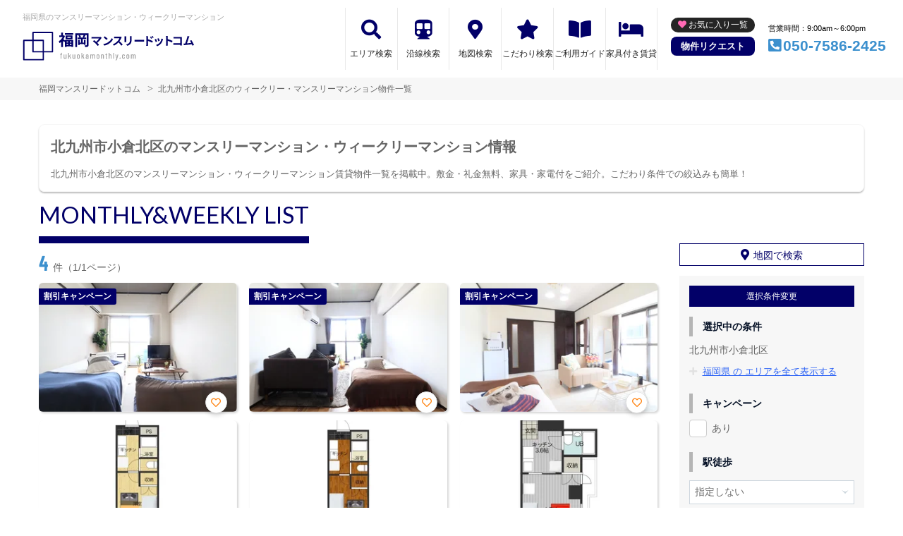

--- FILE ---
content_type: text/html; charset=UTF-8
request_url: https://fukuokamonthly.com/srch/pref_40/city_40106/
body_size: 15506
content:
<!DOCTYPE html>
<html lang="ja">
  <head>
        <meta charset="utf-8">
    <meta name="viewport" content="width=device-width, initial-scale=1.0">

    <title>北九州市小倉北区のマンスリーマンション・ウィークリーマンション｜福岡マンスリードットコム</title>
    <meta name="description" content="【北九州市小倉北区】ウィークリー・マンスリーマンション情報。格安キャンペーン・敷金礼金無料・家具付き･駅近･女性向け･出張おすすめ物件多数！">
    <meta name="keywords" content="ウィークリー,ウィークリーマンション,マンスリー,マンスリーマンション,福岡,博多,北九州,小倉,家具付き賃貸,短期宿泊,長期宿泊">
  
    <!-- Resource Hints -->
    <meta http-equiv="x-dns-prefetch-control" content="on">
    <!-- Google Analytics -->
    <link rel="preconnect dns-prefetch" href="//www.google-analytics.com">
    <!-- Fonts -->
    <link rel="preconnect dns-prefetch" href="//fonts.googleapis.com">
    <link rel="preconnect dns-prefetch" href="//kit.fontawesome.com">
    <!-- Google Tag Manager -->
        <link rel="preconnect dns-prefetch" href="//www.googletagmanager.com">
    
        <link rel="canonical" href="https://fukuokamonthly.com/srch/pref_40/city_40106/">
      <meta name="robots" content="noarchive"/>

    <link href="https://fonts.googleapis.com/css?family=Barlow+Condensed&display=swap" rel="stylesheet">
    <link href="https://fonts.googleapis.com/css?family=Lato&display=swap" rel="stylesheet">
    <link rel="stylesheet" href="/common/assets/css/common/reset.css?1681202356">
    <link rel="stylesheet" href="/common/assets/css/common/common.css?1681202356">
    <link rel="stylesheet" href="/common/assets/css/common/icon-facility.css?1712646880">
    <link rel="stylesheet" href="/common/assets/css/parts/header/header.css?1764034057">
    <link rel="stylesheet" href="/common/assets/css/parts/footer/footer-a.css?1681202496">
    <link rel="stylesheet" href="/common/assets/css/parts/footnav/footnav-a.css?1757312451">
    <link rel="stylesheet" href="/common/assets/css/parts/srch/srch-a.css?1766562146">
    <link rel="stylesheet" href="/common/assets/css/common/btn-nav.css?1766562146">
    <link rel="stylesheet" href="/common/assets/css/parts/faq.css?1737355406">
<link rel="stylesheet" href="/common/assets/css/parts/contentlink/contentlink-a.css?1681202510">
<link rel="stylesheet" href="/common/assets/css/parts/quickrequest/quickrequest-b.css?1681202512">
      <link rel="stylesheet" href="/common/assets/css/parts/srch/srchlist/srchlist.css?1727146382">
  <link rel="stylesheet" href="/common/assets/css/parts/srch/srchlist/roomlist.css?1766562146">
  <link rel="stylesheet" href="/common/assets/css/parts/srch/srchlist/srchlist-b.css?1766562146">
        <link rel="stylesheet" href="/common/assets/css/themes/020068.css?1745289015">
        
    <link rel="stylesheet" href="/common/assets/css/common/site-type/child.css?1681202492">
    <link rel="stylesheet" href="/css/style.css?1681202233">
    <script src="https://kit.fontawesome.com/ca47a01a1d.js" crossorigin="anonymous"></script>

    <script src="https://fukuokamonthly.com/common/assets/js/common/jquery-3.4.1.min.js"></script>
    <script src="https://fukuokamonthly.com/common/assets/js/common/common.js?20220221"></script>
        <script src="https://fukuokamonthly.com/common/assets/js/common/favorite.js"></script>
    <script>
    $(function() {

      // 件数取得
      var url = "https://fukuokamonthly.com/favorite/count/";
      favoriteCount(url);

      //初期表示設定
      favoriteSelect();
      
      // お気に入りボタンスタイル追加
      addStyleToFavBtn();

      //オンオフ
      var baseAddUrl = 'https://fukuokamonthly.com/favorite/add/XXXXXXXXXX/';
      var baseDelUrl = 'https://fukuokamonthly.com/favorite/delete/XXXXXXXXXX/';
      toggleFavorite(baseAddUrl, baseDelUrl);

    });
    </script>
        
    
    
      <script src="https://fukuokamonthly.com/common/assets/js/pages/srchlist.js"></script>
  <script>
    $(function(){
      activateItemToggle();
    });
  </script>
    
    
        <script>(function(w,d,s,l,i){w[l]=w[l]||[];w[l].push({'gtm.start':
    new Date().getTime(),event:'gtm.js'});var f=d.getElementsByTagName(s)[0],
    j=d.createElement(s),dl=l!='dataLayer'?'&l='+l:'';j.async=true;j.src=
    'https://www.googletagmanager.com/gtm.js?id='+i+dl;f.parentNode.insertBefore(j,f);
    })(window,document,'script','dataLayer','GTM-NJMQMCS');</script>
        

  </head>
  <body id="fukuokamonthly-com">
    
          <noscript><iframe src="https://www.googletagmanager.com/ns.html?id=GTM-NJMQMCS"
      height="0" width="0" style="display:none;visibility:hidden"></iframe></noscript>
        

        <div class="header search">
  <header>
  <div class="header_box">
    <div class="logo_box">
      <p class="maintitle">福岡県のマンスリーマンション・ウィークリーマンション</p>
      <!-- 家具付き賃貸 -->
            <div class="logo_img">
        <a href="https://fukuokamonthly.com">
          <img src="https://fukuokamonthly.com/img/logo/logo_main.svg" loading="lazy" alt="福岡県のマンスリーマンション・ウィークリーマンション 福岡マンスリードットコム">
        </a>
      </div>
          </div>
    <div class="sponly jq-headNavTgl header__navbtn">
      <div class="header__navbtn-item"></div>
      <div class="header__navbtn-item"></div>
      <div class="header__navbtn-item"></div>
    </div>
    <div class="header__nav jq-headNavTglTarget">
      <ul class="header__nav-list">
                                  <li class="header__nav-list-item area_search"><a class="t-navicon" href="https://fukuokamonthly.com/search-area/">エリア検索</a></li>
                                      <li class="header__nav-list-item subway"><a class="t-navicon" href="https://fukuokamonthly.com/srchline/">沿線検索</a></li>
                                      <li class="header__nav-list-item map"><a class="t-navicon" href="https://fukuokamonthly.com/map/">地図検索</a></li>
                                      <li class="header__nav-list-item star"><a class="t-navicon" href="https://fukuokamonthly.com/search-kodawari/">こだわり検索</a></li>
                                      <li class="header__nav-list-item guide"><a class="t-navicon" href="https://fukuokamonthly.com/guide/">ご利用ガイド</a></li>
                                                          <li class="header__nav-list-item chintai-top"><a class="t-navicon" href="https://fukuokamonthly.com/rent-setup/">家具付き賃貸</a></li>
                                        </ul>
      <div class="header__nav-info">
                <a class="header__nav-fav" href="https://fukuokamonthly.com/favorite/">お気に入り一覧</a>
                        <p class="btn_request"><a class="t-bgc--tertiary" href="https://fukuokamonthly.com/request/">物件リクエスト</a></p>
      </div>
      <div class="header__nav-info">
        <p class="header__nav-info-hour t-color--em">営業時間：9:00am～6:00pm</p>
                <p class="header__nav-info-tel t-color--secondary"><a class="t-color--secondary" href="tel:050-7586-2425">050-7586-2425</a></p>
              </div>
    </div>
  </div>
</header></div>
    <div class="content">
      
<div class="breadcrumb">
  <ol class="breadcrumb-list inner" itemscope itemtype="https://schema.org/BreadcrumbList">
                  <li itemprop="itemListElement" itemscope itemtype="https://schema.org/ListItem">
  <a itemtype="https://schema.org/Thing" itemprop="item" href="https://fukuokamonthly.com">
    <span itemprop="name">福岡マンスリードットコム</span>
  </a>
  <meta itemprop="position" content="1">
</li>
              <li itemprop="itemListElement" itemscope itemtype="https://schema.org/ListItem">
  <a itemtype="https://schema.org/Thing" itemprop="item" href="https://fukuokamonthly.com/srch/pref_40/city_40106/">
    <span itemprop="name">北九州市小倉北区のウィークリー・マンスリーマンション物件一覧</span>
  </a>
  <meta itemprop="position" content="2">
</li>
            </ol>
</div>
<div class="inner">
  <div class="search__pagetext ">
        <h1 class="search__pagetext-main">北九州市小倉北区のマンスリーマンション・ウィークリーマンション情報</h1> 
        <p class="search__pagetext-sub">北九州市小倉北区のマンスリーマンション・ウィークリーマンション賃貸物件一覧を掲載中。敷金・礼金無料、家具・家電付をご紹介。こだわり条件での絞込みも簡単！</p>
    <input class="read_more" type="checkbox" id="unique-list">
    <label class="read_more-label" for="unique-list"><span class="open">もっと見る</span><span class="close">閉じる</span></label>
  </div>
</div>


<div class="roomlist">
  <div class="inner">

    

    <p class="title-content t-title-content s-title-content">MONTHLY&WEEKLY LIST</p>
    <div class="main has-sidebar ">
      <div class="main__list">
        <div class="sort-bar">
          <p class="count"><span class="num t-color--secondary">4</span>件（1/1ページ）</p>
          <!--
          <ul class="detail_search">
            <li>
              <button class="btn_detail btn_condition t-btn--primary js-open" type="button" data-id="1">絞り込み検索<span class="ico"><svg width="18" height="18" viewBox="0 0 18 18" fill="none" xmlns="http://www.w3.org/2000/svg"><path d="M16.6 18L10.3 11.7C9.8 12.1 9.225 12.4167 8.575 12.65C7.925 12.8833 7.23333 13 6.5 13C4.68333 13 3.146 12.3707 1.888 11.112C0.63 9.85333 0.000666667 8.316 0 6.5C0 4.68333 0.629333 3.146 1.888 1.888C3.14667 0.63 4.684 0.000666667 6.5 0C8.31667 0 9.85433 0.629333 11.113 1.888C12.3717 3.14667 13.0007 4.684 13 6.5C13 7.23333 12.8833 7.925 12.65 8.575C12.4167 9.225 12.1 9.8 11.7 10.3L18 16.6L16.6 18ZM6.5 11C7.75 11 8.81267 10.5627 9.688 9.688C10.5633 8.81333 11.0007 7.75067 11 6.5C11 5.25 10.5627 4.18767 9.688 3.313C8.81333 2.43833 7.75067 2.00067 6.5 2C5.25 2 4.18767 2.43767 3.313 3.313C2.43833 4.18833 2.00067 5.25067 2 6.5C2 7.75 2.43767 8.81267 3.313 9.688C4.18833 10.5633 5.25067 11.0007 6.5 11Z"/></svg></span></button>
            </li>
                        <li>
              <a class="btn_detail btn_srchmap" href="https://fukuokamonthly.com/map/pref_40/city_40106/">地図から探す<span class="ico"><svg width="18" height="22" viewBox="0 0 18 22" fill="none" xmlns="http://www.w3.org/2000/svg"><path fill-rule="evenodd" clip-rule="evenodd" d="M13.272 9.2721C13.272 10.333 12.8505 11.3504 12.1004 12.1005C11.3503 12.8507 10.3328 13.2721 9.27197 13.2721C8.21111 13.2721 7.19369 12.8507 6.44355 12.1005C5.6934 11.3504 5.27197 10.333 5.27197 9.2721C5.27197 8.21123 5.6934 7.19381 6.44355 6.44367C7.19369 5.69352 8.21111 5.27209 9.27197 5.27209C10.3328 5.27209 11.3503 5.69352 12.1004 6.44367C12.8505 7.19381 13.272 8.21123 13.272 9.2721ZM11.272 9.2721C11.272 9.80253 11.0613 10.3112 10.6862 10.6863C10.3111 11.0614 9.80241 11.2721 9.27197 11.2721C8.74154 11.2721 8.23283 11.0614 7.85776 10.6863C7.48269 10.3112 7.27197 9.80253 7.27197 9.2721C7.27197 8.74166 7.48269 8.23295 7.85776 7.85788C8.23283 7.48281 8.74154 7.2721 9.27197 7.2721C9.80241 7.2721 10.3111 7.48281 10.6862 7.85788C11.0613 8.23295 11.272 8.74166 11.272 9.2721Z" fill="#545454"/><path fill-rule="evenodd" clip-rule="evenodd" d="M2.794 15.5181C1.50484 14.2907 0.608609 12.7085 0.218639 10.9717C-0.17133 9.23492 -0.0375212 7.42149 0.603146 5.76074C1.24381 4.1 2.36256 2.66652 3.81792 1.6416C5.27328 0.61668 6.99988 0.0463399 8.77938 0.00270542C10.5589 -0.040929 12.3114 0.444102 13.8152 1.39646C15.3191 2.34882 16.5067 3.72574 17.228 5.35309C17.9493 6.98044 18.1718 8.78514 17.8675 10.539C17.5631 12.2928 16.7455 13.917 15.518 15.2061L9.31201 21.7241L2.794 15.5181ZM14.07 13.8271L9.243 18.8971L4.173 14.0701C3.17037 13.1154 2.47334 11.8849 2.17005 10.5341C1.86676 9.18326 1.97084 7.77285 2.46912 6.48119C2.9674 5.18953 3.8375 4.07462 4.96941 3.27746C6.10131 2.4803 7.44418 2.03668 8.8282 2.00269C10.2122 1.96871 11.5752 2.3459 12.7449 3.08655C13.9146 3.8272 14.8383 4.89806 15.3994 6.16371C15.9605 7.42936 16.1336 8.83297 15.897 10.197C15.6604 11.5611 15.0246 12.8244 14.07 13.8271Z" fill="#545454"/></svg></span></a>
            </li>
                      </ul>
          -->
        </div>

        
        <div id="overlay" class="overlay"></div>
        <div class="modal-window" data-id="modal1">
          <div class="srchpanel">
            <input type="radio" id="input_area" class="modal_select-input" name="modal_select-input" value="area" checked="">
            <input type="radio" id="input_line" class="modal_select-input" name="modal_select-input" value="line">
            <ul class="modal_select">
              <li class="modal_select-item"><label for="input_area" id="btn_area" class="modal_select-btn">エリアで絞り込む</label></li>
              <li class="modal_select-item"><label for="input_line" id="btn_line" class="modal_select-btn">沿線で絞り込む</label></li>
            </ul>
            
            <div id="modal_area" class="modal_tab">
              <form id="searchForm" method="POST" action="">
                <h3 class="modal_headline">エリアで絞り込み中</h3>
                <dl class="modal_cont">
                  <dt class="modal_cont-title t-bdc--primary">エリア選択</dt>
                  <dd class="modal_cont-content">
                    <input type="checkbox" class="search_toggle-input" id="area_prefecture_1" checked="">
                    <label for="area_prefecture_1" class="search_toggle-btn t-color--primary">北海道のエリアを<span class="open">全て表示する</span><span class="close">非表示にする</span></label>
                    <div class="search_toggle">
                      <ul class="modal_checkbox-list">
                        <li class="jq-area">
                          <input type="checkbox" name="city[]" id="pref_city_1100" value="1100" class="search_toggle-checkbox modal_checkbox">
                          <label for="pref_city_1100">札幌市(23)</label>
                        </li>
                        <li class="jq-area">
                          <input type="checkbox" name="city[]" id="pref_city_1101" value="1101" class="search_toggle-checkbox modal_checkbox">
                          <label for="pref_city_1101">札幌市中央区(17)</label>
                        </li>
                        <li class="jq-area">
                          <input type="checkbox" name="city[]" id="pref_city_1102" value="1102" class="search_toggle-checkbox modal_checkbox">
                          <label for="pref_city_1102">札幌市北区(1)</label>
                        </li>
                        <li class="jq-area">
                          <input type="checkbox" name="city[]" id="pref_city_1103" value="1103" class="search_toggle-checkbox modal_checkbox">
                          <label for="pref_city_1103">札幌市東区(5)</label>
                        </li>
                        <li class="jq-area">
                          <input type="checkbox" name="city[]" id="pref_city_1224" value="1224" class="search_toggle-checkbox modal_checkbox">
                          <label for="pref_city_1224">千歳市(22)</label>
                        </li>
                      </ul>
                    </div>
                  </dd>
                </dl>
                <div class="pc_flex">
                  <dl class="modal_cont">
                    <dt class="modal_cont-title t-bdc--primary"><label for="area_area_campaign">キャンペーン</label></dt>
                    <dd class="modal_cont-content">
                      <div class="select_wrap">
                        <select name="campaign" id="area_area_campaign">
                          <option value="">指定しない</option>
                          <option value="1">割引</option>
                          <option value="2">特典</option>
                        </select>
                      </div>
                    </dd>
                  </dl>
                  <dl class="modal_cont">
                    <dt class="modal_cont-title t-bdc--primary"><label for="area_area_on_foot">駅徒歩</label></dt>
                    <dd class="modal_cont-content">
                      <div class="select_wrap">
                        <select name="on_foot" id="area_area_on_foot">
                          <option value="">指定しない</option>
                          <option value="1">1分以内</option>
                          <option value="3">3分以内</option>
                          <option value="5">5分以内</option>
                          <option value="7">7分以内</option>
                          <option value="10">10分以内</option>
                          <option value="15">15分以内</option>
                          <option value="20">20分以内</option>
                        </select>
                      </div>
                    </dd>
                  </dl>
                  <dl class="modal_cont">
                    <dt class="modal_cont-title t-bdc--primary"><label for="area_area_person">定員人数</label></dt>
                    <dd class="modal_cont-content">
                      <div class="select_wrap">
                        <select name="person" id="area_area_person">
                          <option value="">指定しない</option>
                          <option value="2">2名以上</option>
                          <option value="3">3名以上</option>
                          <option value="4">4名以上</option>
                          <option value="5">5名以上</option>
                        </select>
                      </div>
                    </dd>
                  </dl>
                  <dl class="modal_cont">
                    <dt class="modal_cont-title t-bdc--primary"><label for="area_area_build_date">築年数</label></dt>
                    <dd class="modal_cont-content">
                      <div class="select_wrap">
                        <select name="build_date" id="area_area_build_date">
                          <option value="">指定しない</option>
                          <option value="1">1年以内</option>
                          <option value="3">3年以内</option>
                          <option value="5">5年以内</option>
                          <option value="10">10年以内</option>
                          <option value="15">15年以内</option>
                          <option value="20">20年以内</option>
                          <option value="25">25年以内</option>
                          <option value="30">30年以内</option>
                          <option value="30over">30年以上</option>
                        </select>
                      </div>
                    </dd>
                  </dl>
                  <dl class="modal_cont">
                    <dt class="modal_cont-title t-bdc--primary"><label for="area_area_room_size_st">部屋面積</label></dt>
                    <dd class="modal_cont-content">
                      <div class="select_wrap">
                        <select name="room_size_st" id="area_area_room_size_st">
                          <option value="">下限</option>
                          <option value="15">15㎡</option>
                          <option value="20">20㎡</option>
                          <option value="25">25㎡</option>
                          <option value="30">30㎡</option>
                          <option value="35">35㎡</option>
                          <option value="40">40㎡</option>
                          <option value="45">45㎡</option>
                          <option value="50">50㎡</option>
                          <option value="60">60㎡</option>
                          <option value="70">70㎡</option>
                          <option value="80">80㎡</option>
                          <option value="90">90㎡</option>
                          <option value="100">100㎡</option>
                          <option value="200">200㎡</option>
                        </select>
                      </div>
                    </dd>
                  </dl>
                </div>
                <dl class="modal_cont">
                  <dt class="modal_cont-title t-bdc--primary">こだわり条件</dt>
                  <dd class="modal_cont-content">
                    <input type="checkbox" class="search_toggle-input" id="area_line_cond_03">
                    <label for="area_line_cond_03" class="search_toggle-btn t-color--primary"><span class="open">全て表示する</span><span class="close">一部非表示にする</span></label>
                    <div class="search_toggle cond">
                      <ul class="modal_checkbox-list">
                        <li>
                          <input type="checkbox" name="cond[]" id="area_cond-1" value="1" class="modal_checkbox">
                          <label for="area_cond-1">駅近</label>
                        </li>
                        <li>
                          <input type="checkbox" name="cond[]" id="area_cond-2" value="2" class="modal_checkbox">
                          <label for="area_cond-2">インターネット無料</label>
                        </li>
                        <li>
                          <input type="checkbox" name="cond[]" id="area_cond-3" value="3" class="modal_checkbox">
                          <label for="area_cond-3">wifiあり</label>
                        </li>
                        <li>
                          <input type="checkbox" name="cond[]" id="area_cond-4" value="4" class="modal_checkbox">
                          <label for="area_cond-4">駐車場あり</label>
                        </li>
                        <li>
                          <input type="checkbox" name="cond[]" id="area_cond-5" value="5" class="modal_checkbox">
                          <label for="area_cond-5">オートロック</label>
                        </li>
                        <li>
                          <input type="checkbox" name="cond[]" id="area_cond-6" value="6" class="modal_checkbox">
                          <label for="area_cond-6">ペット可</label>
                        </li>
                        <li>
                          <input type="checkbox" name="cond[]" id="area_cond-7" value="7" class="modal_checkbox">
                          <label for="area_cond-7">手数料無料</label>
                        </li>
                        <li>
                          <input type="checkbox" name="cond[]" id="area_cond-8" value="8" class="modal_checkbox">
                          <label for="area_cond-8">保証人不要</label>
                        </li>
                        <li>
                          <input type="checkbox" name="cond[]" id="area_cond-9" value="9" class="modal_checkbox">
                          <label for="area_cond-9">広めのLDK</label>
                        </li>
                        <li>
                          <input type="checkbox" name="cond[]" id="area_cond-10" value="10" class="modal_checkbox">
                          <label for="area_cond-10">風呂･トイレ別</label>
                        </li>
                        <li>
                          <input type="checkbox" name="cond[]" id="area_cond-11" value="11" class="modal_checkbox">
                          <label for="area_cond-11">家具付賃貸</label>
                        </li>
                        <li>
                          <input type="checkbox" name="cond[]" id="area_cond-12" value="12" class="modal_checkbox">
                          <label for="area_cond-12">禁煙ルーム</label>
                        </li>
                        <li>
                          <input type="checkbox" name="cond[]" id="area_cond-13" value="13" class="modal_checkbox">
                          <label for="area_cond-13">高級・ハイグレード</label>
                        </li>
                        <li>
                          <input type="checkbox" name="cond[]" id="area_cond-14" value="14" class="modal_checkbox">
                          <label for="area_cond-14">温泉付き</label>
                        </li>
                        <li>
                          <input type="checkbox" name="cond[]" id="area_cond-15" value="15" class="modal_checkbox">
                          <label for="area_cond-15">カード決済OK</label>
                        </li>
                        <li>
                          <input type="checkbox" name="cond[]" id="area_cond-16" value="16" class="modal_checkbox">
                          <label for="area_cond-16">女性向け</label>
                        </li>
                        <li>
                          <input type="checkbox" name="cond[]" id="area_cond-17" value="17" class="modal_checkbox">
                          <label for="area_cond-17">デザイナーズ</label>
                        </li>
                        <li>
                          <input type="checkbox" name="cond[]" id="area_cond-18" value="18" class="modal_checkbox">
                          <label for="area_cond-18">リフォーム済</label>
                        </li>
                        <li>
                          <input type="checkbox" name="cond[]" id="area_cond-19" value="19" class="modal_checkbox">
                          <label for="area_cond-19">上階･眺望抜群</label>
                        </li>
                        <li>
                          <input type="checkbox" name="cond[]" id="area_cond-20" value="20" class="modal_checkbox">
                          <label for="area_cond-20">学生向け</label>
                        </li>
                        <li>
                          <input type="checkbox" name="cond[]" id="area_cond-21" value="21" class="modal_checkbox">
                          <label for="area_cond-21">法人契約歓迎</label>
                        </li>
                        <li>
                          <input type="checkbox" name="cond[]" id="area_cond-22" value="22" class="modal_checkbox">
                          <label for="area_cond-22">ファミリー向け</label>
                        </li>
                        <li>
                          <input type="checkbox" name="cond[]" id="area_cond-23" value="23" class="modal_checkbox">
                          <label for="area_cond-23">出張・研修向け</label>
                        </li>
                        <li>
                          <input type="checkbox" name="cond[]" id="area_cond-24" value="24" class="modal_checkbox">
                          <label for="area_cond-24">日当り良好</label>
                        </li>
                        <li>
                          <input type="checkbox" name="cond[]" id="area_cond-25" value="25" class="modal_checkbox">
                          <label for="area_cond-25">閑静な住宅地</label>
                        </li>
                        <li>
                          <input type="checkbox" name="cond[]" id="area_cond-26" value="26" class="modal_checkbox">
                          <label for="area_cond-26">清掃サービス有</label>
                        </li>
                        <li>
                          <input type="checkbox" name="cond[]" id="area_cond-27" value="27" class="modal_checkbox">
                          <label for="area_cond-27">賃料交渉可</label>
                        </li>
                        <li>
                          <input type="checkbox" name="cond[]" id="area_cond-28" value="28" class="modal_checkbox">
                          <label for="area_cond-28">テレワーク・在宅勤務可</label>
                        </li>
                        <li>
                          <input type="checkbox" name="cond[]" id="area_cond-29" value="29" class="modal_checkbox">
                          <label for="area_cond-29">空気清浄機付</label>
                        </li>
                        <li>
                          <input type="checkbox" name="cond[]" id="area_cond-30" value="30" class="modal_checkbox">
                          <label for="area_cond-30">病院近く</label>
                        </li>
                        <li>
                          <input type="checkbox" name="cond[]" id="area_cond-31" value="31" class="modal_checkbox">
                          <label for="area_cond-31">大学近く</label>
                        </li>
                        <li>
                          <input type="checkbox" name="cond[]" id="area_cond-32" value="32" class="modal_checkbox">
                          <label for="area_cond-32">特急対応可</label>
                        </li>
                        <li>
                          <input type="checkbox" name="cond[]" id="area_cond-33" value="33" class="modal_checkbox">
                          <label for="area_cond-33">家具なしOK</label>
                        </li>
                        <li>
                          <input type="checkbox" name="cond[]" id="area_cond-34" value="34" class="modal_checkbox">
                          <label for="area_cond-34">同棲向け</label>
                        </li>
                        <li>
                          <input type="checkbox" name="cond[]" id="area_cond-35" value="35" class="modal_checkbox">
                          <label for="area_cond-35">ワーケーション向け</label>
                        </li>
                        <li>
                          <input type="checkbox" name="cond[]" id="area_cond-37" value="37" class="modal_checkbox">
                          <label for="area_cond-37">被災者受入対応優先</label>
                        </li>
                      </ul>
                    </div>
                  </dd>
                </dl>
                <dl class="modal_cont">
                  <dt class="modal_cont-title t-bdc--primary">建物設備</dt>
                  <dd class="modal_cont-content">
                    <ul class="modal_checkbox-list">
                      <li>
                        <input type="checkbox" name="build_facility[]" id="area_build_facility-1" value="1" class="modal_checkbox">
                        <label for="area_build_facility-1">エレベーター</label>
                      </li>
                      <li>
                        <input type="checkbox" name="build_facility[]" id="area_build_facility-2" value="2" class="modal_checkbox">
                        <label for="area_build_facility-2">オートロック</label>
                      </li>
                      <li>
                        <input type="checkbox" name="build_facility[]" id="area_build_facility-4" value="4" class="modal_checkbox">
                        <label for="area_build_facility-4">宅配ボックス</label>
                      </li>
                      <li>
                        <input type="checkbox" name="build_facility[]" id="area_build_facility-5" value="5" class="modal_checkbox">
                        <label for="area_build_facility-5">防犯カメラ</label>
                      </li>
                      <li>
                        <input type="checkbox" name="build_facility[]" id="area_build_facility-6" value="6" class="modal_checkbox">
                        <label for="area_build_facility-6">コンシェルジュ</label>
                      </li>
                    </ul>
                  </dd>
                </dl>
                <dl class="modal_cont">
                  <dt class="modal_cont-title t-bdc--primary">部屋設備</dt>
                  <dd class="modal_cont-content">
                    <ul class="modal_checkbox-list">
                      <li>
                        <input type="checkbox" name="room_facility[]" id="area_room_facility-13" value="13" class="modal_checkbox">
                        <label for="area_room_facility-13">ドライヤー</label>
                      </li>
                      <li>
                        <input type="checkbox" name="room_facility[]" id="area_room_facility-17" value="17" class="modal_checkbox">
                        <label for="area_room_facility-17">エアコン</label>
                      </li>
                      <li>
                        <input type="checkbox" name="room_facility[]" id="area_room_facility-19" value="19" class="modal_checkbox">
                        <label for="area_room_facility-19">空気清浄機</label>
                      </li>
                      <li>
                        <input type="checkbox" name="room_facility[]" id="area_room_facility-20" value="20" class="modal_checkbox">
                        <label for="area_room_facility-20">寝具一式</label>
                      </li>
                      <li>
                        <input type="checkbox" name="room_facility[]" id="area_room_facility-22" value="22" class="modal_checkbox">
                        <label for="area_room_facility-22">バス･トイレ別</label>
                      </li>
                      <li>
                        <input type="checkbox" name="room_facility[]" id="area_room_facility-23" value="23" class="modal_checkbox">
                        <label for="area_room_facility-23">温水洗浄便座</label>
                      </li>
                      <li>
                        <input type="checkbox" name="room_facility[]" id="area_room_facility-27" value="27" class="modal_checkbox">
                        <label for="area_room_facility-27">デスク</label>
                      </li>
                      <li>
                        <input type="checkbox" name="room_facility[]" id="area_room_facility-38" value="38" class="modal_checkbox">
                        <label for="area_room_facility-38">ロフト</label>
                      </li>
                      <li>
                        <input type="checkbox" name="room_facility[]" id="area_room_facility-43" value="43" class="modal_checkbox">
                        <label for="area_room_facility-43">ベランダ</label>
                      </li>
                      <li>
                        <input type="checkbox" name="room_facility[]" id="area_room_facility-44" value="44" class="modal_checkbox">
                        <label for="area_room_facility-44">浴室乾燥機</label>
                      </li>
                      <li>
                        <input type="checkbox" name="room_facility[]" id="area_room_facility-45" value="45" class="modal_checkbox">
                        <label for="area_room_facility-45">独立洗面台</label>
                      </li>
                      <li>
                        <input type="checkbox" name="room_facility[]" id="area_room_facility-48" value="48" class="modal_checkbox">
                        <label for="area_room_facility-48">トースター</label>
                      </li>
                    </ul>
                  </dd>
                </dl>
                <div class="search_btn">
                  <ul class="search_btn-list">
                    <li class="search_btn-item"><button class="clear" onclick="return false;">条件をクリア</button></li>
                    <li class="search_btn-item"><button class="search t-btn-solid--primary">検索</button></li>
                  </ul>
                </div>
              </form>
            </div>
            
            <div id="modal_line" class="modal_tab">
              <form id="search_line_form" method="POST" action="">
                <input type="hidden" name="_token" value="MKnrw4cKHgZrvFYvLMsuRIn6g4o1SpDc4bT9Xqmd">
                <h3 class="modal_headline">沿線で絞り込み中</h3>
                <dl class="modal_cont">
                  <dt class="modal_cont-title t-bdc--primary">沿線・駅選択</dt>
                  <dd class="modal_cont-content">
                    <input type="checkbox" class="search_toggle-input" id="line_1_51" checked="">
                    <label for="line_1_51" class="search_toggle-btn t-color--primary">函館本線を<span class="open">表示する</span><span class="close">非表示にする</span></label>
                    <div class="search_toggle">
                      <ul class="modal_checkbox-list">
                        <li class="jq-station" data-cs_station_id="6">
                          <input type="checkbox" name="station_id[]" id="line_1_51_station_id_6" value="6" class="search_toggle-checkbox modal_checkbox">
                          <label for="line_1_51_station_id_6">札幌(5)</label>
                        </li>
                      </ul>
                    </div>
                    <input type="checkbox" class="search_toggle-input" id="line_1_55" checked="">
                    <label for="line_1_55" class="search_toggle-btn t-color--primary">札沼線を<span class="open">表示する</span><span class="close">非表示にする</span></label>
                    <div class="search_toggle">
                      <ul class="modal_checkbox-list">
                        <li class="jq-station" data-cs_station_id="6">
                          <input type="checkbox" name="station_id[]" id="line_1_55_station_id_6" value="6" class="search_toggle-checkbox modal_checkbox">
                          <label for="line_1_55_station_id_6">札幌(5)</label>
                        </li>
                        <li class="jq-station" data-cs_station_id="1084">
                          <input type="checkbox" name="station_id[]" id="line_1_55_station_id_1084" value="1084" class="search_toggle-checkbox modal_checkbox">
                          <label for="line_1_55_station_id_1084">新琴似(1)</label>
                        </li>
                      </ul>
                    </div>
                    <input type="checkbox" class="search_toggle-input" id="line_1_56" checked="">
                    <label for="line_1_56" class="search_toggle-btn t-color--primary">千歳線を<span class="open">表示する</span><span class="close">非表示にする</span></label>
                    <div class="search_toggle">
                      <ul class="modal_checkbox-list">
                        <li class="jq-station" data-cs_station_id="6">
                          <input type="checkbox" name="station_id[]" id="line_1_56_station_id_6" value="6" class="search_toggle-checkbox modal_checkbox">
                          <label for="line_1_56_station_id_6">札幌(5)</label>
                        </li>
                        <li class="jq-station" data-cs_station_id="1102">
                          <input type="checkbox" name="station_id[]" id="line_1_56_station_id_1102" value="1102" class="search_toggle-checkbox modal_checkbox">
                          <label for="line_1_56_station_id_1102">千歳(22)</label>
                        </li>
                      </ul>
                    </div>
                    <input type="checkbox" class="search_toggle-input" id="line_1_82" checked="">
                    <label for="line_1_82" class="search_toggle-btn t-color--primary">札幌市南北線を<span class="open">表示する</span><span class="close">非表示にする</span></label>
                    <div class="search_toggle">
                      <ul class="modal_checkbox-list">
                        <li class="jq-station" data-cs_station_id="1327">
                          <input type="checkbox" name="station_id[]" id="line_1_82_station_id_1327" value="1327" class="search_toggle-checkbox modal_checkbox">
                          <label for="line_1_82_station_id_1327">麻生(1)</label>
                        </li>
                        <li class="jq-station" data-cs_station_id="6">
                          <input type="checkbox" name="station_id[]" id="line_1_82_station_id_6" value="6" class="search_toggle-checkbox modal_checkbox">
                          <label for="line_1_82_station_id_6">さっぽろ(5)</label>
                        </li>
                        <li class="jq-station" data-cs_station_id="25">
                          <input type="checkbox" name="station_id[]" id="line_1_82_station_id_25" value="25" class="search_toggle-checkbox modal_checkbox">
                          <label for="line_1_82_station_id_25">大通(10)</label>
                        </li>
                        <li class="jq-station" data-cs_station_id="1332">
                          <input type="checkbox" name="station_id[]" id="line_1_82_station_id_1332" value="1332" class="search_toggle-checkbox modal_checkbox">
                          <label for="line_1_82_station_id_1332">中島公園(2)</label>
                        </li>
                      </ul>
                    </div>
                    <input type="checkbox" class="search_toggle-input" id="line_1_83" checked="">
                    <label for="line_1_83" class="search_toggle-btn t-color--primary">札幌市東西線を<span class="open">表示する</span><span class="close">非表示にする</span></label>
                    <div class="search_toggle">
                      <ul class="modal_checkbox-list">
                        <li class="jq-station" data-cs_station_id="1343">
                          <input type="checkbox" name="station_id[]" id="line_1_83_station_id_1343" value="1343" class="search_toggle-checkbox modal_checkbox">
                          <label for="line_1_83_station_id_1343">西２８丁目(4)</label>
                        </li>
                        <li class="jq-station" data-cs_station_id="1344">
                          <input type="checkbox" name="station_id[]" id="line_1_83_station_id_1344" value="1344" class="search_toggle-checkbox modal_checkbox">
                          <label for="line_1_83_station_id_1344">円山公園(4)</label>
                        </li>
                        <li class="jq-station" data-cs_station_id="1345">
                          <input type="checkbox" name="station_id[]" id="line_1_83_station_id_1345" value="1345" class="search_toggle-checkbox modal_checkbox">
                          <label for="line_1_83_station_id_1345">西１８丁目(1)</label>
                        </li>
                        <li class="jq-station" data-cs_station_id="1346">
                          <input type="checkbox" name="station_id[]" id="line_1_83_station_id_1346" value="1346" class="search_toggle-checkbox modal_checkbox">
                          <label for="line_1_83_station_id_1346">西１１丁目(5)</label>
                        </li>
                        <li class="jq-station" data-cs_station_id="25">
                          <input type="checkbox" name="station_id[]" id="line_1_83_station_id_25" value="25" class="search_toggle-checkbox modal_checkbox">
                          <label for="line_1_83_station_id_25">大通(10)</label>
                        </li>
                        <li class="jq-station" data-cs_station_id="1347">
                          <input type="checkbox" name="station_id[]" id="line_1_83_station_id_1347" value="1347" class="search_toggle-checkbox modal_checkbox">
                          <label for="line_1_83_station_id_1347">バスセンター前(5)</label>
                        </li>
                      </ul>
                    </div>
                    <input type="checkbox" class="search_toggle-input" id="line_1_85" checked="">
                    <label for="line_1_85" class="search_toggle-btn t-color--primary">札幌市東豊線を<span class="open">表示する</span><span class="close">非表示にする</span></label>
                    <div class="search_toggle">
                      <ul class="modal_checkbox-list">
                        <li class="jq-station" data-cs_station_id="6">
                          <input type="checkbox" name="station_id[]" id="line_1_85_station_id_6" value="6" class="search_toggle-checkbox modal_checkbox">
                          <label for="line_1_85_station_id_6">さっぽろ(5)</label>
                        </li>
                        <li class="jq-station" data-cs_station_id="25">
                          <input type="checkbox" name="station_id[]" id="line_1_85_station_id_25" value="25" class="search_toggle-checkbox modal_checkbox">
                          <label for="line_1_85_station_id_25">大通(10)</label>
                        </li>
                      </ul>
                    </div>
                    <input type="checkbox" class="search_toggle-input" id="line_1_84" checked="">
                    <label for="line_1_84" class="search_toggle-btn t-color--primary">札幌市軌道線を<span class="open">表示する</span><span class="close">非表示にする</span></label>
                    <div class="search_toggle">
                      <ul class="modal_checkbox-list">
                        <li class="jq-station" data-cs_station_id="25">
                          <input type="checkbox" name="station_id[]" id="line_1_84_station_id_25" value="25" class="search_toggle-checkbox modal_checkbox">
                          <label for="line_1_84_station_id_25">西４丁目(10)</label>
                        </li>
                        <li class="jq-station" data-cs_station_id="1357">
                          <input type="checkbox" name="station_id[]" id="line_1_84_station_id_1357" value="1357" class="search_toggle-checkbox modal_checkbox">
                          <label for="line_1_84_station_id_1357">中央区役所前(5)</label>
                        </li>
                        <li class="jq-station" data-cs_station_id="1374">
                          <input type="checkbox" name="station_id[]" id="line_1_84_station_id_1374" value="1374" class="search_toggle-checkbox modal_checkbox">
                          <label for="line_1_84_station_id_1374">山鼻９条(2)</label>
                        </li>
                        <li class="jq-station" data-cs_station_id="1375">
                          <input type="checkbox" name="station_id[]" id="line_1_84_station_id_1375" value="1375" class="search_toggle-checkbox modal_checkbox">
                          <label for="line_1_84_station_id_1375">東本願寺前(2)</label>
                        </li>
                        <li class="jq-station" data-cs_station_id="1377">
                          <input type="checkbox" name="station_id[]" id="line_1_84_station_id_1377" value="1377" class="search_toggle-checkbox modal_checkbox">
                          <label for="line_1_84_station_id_1377">狸小路(5)</label>
                        </li>
                      </ul>
                    </div>
                  </dd>
                </dl>
                <div class="pc_flex">
                  <dl class="modal_cont">
                    <dt class="modal_cont-title t-bdc--primary"><label for="line_area_campaign">キャンペーン</label></dt>
                    <dd class="modal_cont-content">
                      <div class="select_wrap">
                        <select name="campaign" id="line_area_campaign">
                          <option value="">指定しない</option>
                          <option value="1">割引</option>
                          <option value="2">特典</option>
                        </select>
                      </div>
                    </dd>
                  </dl>
                  <dl class="modal_cont">
                    <dt class="modal_cont-title t-bdc--primary"><label for="line_area_on_foot">駅徒歩</label></dt>
                    <dd class="modal_cont-content">
                      <div class="select_wrap">
                        <select name="on_foot" id="line_area_on_foot">
                          <option value="">指定しない</option>
                          <option value="1">1分以内</option>
                          <option value="3">3分以内</option>
                          <option value="5">5分以内</option>
                          <option value="7">7分以内</option>
                          <option value="10">10分以内</option>
                          <option value="15">15分以内</option>
                          <option value="20">20分以内</option>
                        </select>
                      </div>
                    </dd>
                  </dl>
                  <dl class="modal_cont">
                    <dt class="modal_cont-title t-bdc--primary"><label for="line_area_person">定員人数</label></dt>
                      <dd class="modal_cont-content">
                      <div class="select_wrap">
                        <select name="person" id="line_area_person">
                          <option value="">指定しない</option>
                          <option value="2">2名以上</option>
                          <option value="3">3名以上</option>
                          <option value="4">4名以上</option>
                          <option value="5">5名以上</option>
                        </select>
                      </div>
                    </dd>
                  </dl>
                  <dl class="modal_cont">
                    <dt class="modal_cont-title t-bdc--primary"><label for="line_area_build_date">築年数</label></dt>
                    <dd class="modal_cont-content">
                      <div class="select_wrap">
                        <select name="build_date" id="line_area_build_date">
                          <option value="">指定しない</option>
                          <option value="1">1年以内</option>
                          <option value="3">3年以内</option>
                          <option value="5">5年以内</option>
                          <option value="10">10年以内</option>
                          <option value="15">15年以内</option>
                          <option value="20">20年以内</option>
                          <option value="25">25年以内</option>
                          <option value="30">30年以内</option>
                          <option value="30over">30年以上</option>
                        </select>
                      </div>
                    </dd>
                  </dl>
                  <dl class="modal_cont">
                    <dt class="modal_cont-title t-bdc--primary"><label for="line_area_room_size_st">部屋面積</label></dt>
                    <dd class="modal_cont-content">
                      <div class="select_wrap">
                        <select name="room_size_st" id="line_area_room_size_st">
                          <option value="">下限</option>
                          <option value="15">15㎡</option>
                          <option value="20">20㎡</option>
                          <option value="25">25㎡</option>
                          <option value="30">30㎡</option>
                          <option value="35">35㎡</option>
                          <option value="40">40㎡</option>
                          <option value="45">45㎡</option>
                          <option value="50">50㎡</option>
                          <option value="60">60㎡</option>
                          <option value="70">70㎡</option>
                          <option value="80">80㎡</option>
                          <option value="90">90㎡</option>
                          <option value="100">100㎡</option>
                          <option value="200">200㎡</option>
                        </select>
                      </div>
                    </dd>
                  </dl>
                </div>
                <dl class="modal_cont">
                  <dt class="modal_cont-title t-bdc--primary">こだわり条件</dt>
                  <dd class="modal_cont-content">
                    <input type="checkbox" class="search_toggle-input" id="line_line_cond_03">
                    <label for="line_line_cond_03" class="search_toggle-btn t-color--primary"><span class="open">全て表示する</span><span class="close">一部非表示にする</span></label>
                    <div class="search_toggle cond">
                      <ul class="modal_checkbox-list">
                        <li>
                          <input type="checkbox" name="cond[]" id="line_cond-1" value="1" class="modal_checkbox">
                          <label for="line_cond-1">駅近</label>
                        </li>
                        <li>
                          <input type="checkbox" name="cond[]" id="line_cond-2" value="2" class="modal_checkbox">
                          <label for="line_cond-2">インターネット無料</label>
                        </li>
                        <li>
                          <input type="checkbox" name="cond[]" id="line_cond-3" value="3" class="modal_checkbox">
                          <label for="line_cond-3">wifiあり</label>
                        </li>
                        <li>
                          <input type="checkbox" name="cond[]" id="line_cond-4" value="4" class="modal_checkbox">
                          <label for="line_cond-4">駐車場あり</label>
                        </li>
                        <li>
                          <input type="checkbox" name="cond[]" id="line_cond-5" value="5" class="modal_checkbox">
                          <label for="line_cond-5">オートロック</label>
                        </li>
                        <li>
                          <input type="checkbox" name="cond[]" id="line_cond-6" value="6" class="modal_checkbox">
                          <label for="line_cond-6">ペット可</label>
                        </li>
                        <li>
                          <input type="checkbox" name="cond[]" id="line_cond-7" value="7" class="modal_checkbox">
                          <label for="line_cond-7">手数料無料</label>
                        </li>
                        <li>
                          <input type="checkbox" name="cond[]" id="line_cond-8" value="8" class="modal_checkbox">
                          <label for="line_cond-8">保証人不要</label>
                        </li>
                        <li>
                          <input type="checkbox" name="cond[]" id="line_cond-9" value="9" class="modal_checkbox">
                          <label for="line_cond-9">広めのLDK</label>
                        </li>
                        <li>
                          <input type="checkbox" name="cond[]" id="line_cond-10" value="10" class="modal_checkbox">
                          <label for="line_cond-10">風呂･トイレ別</label>
                        </li>
                        <li>
                          <input type="checkbox" name="cond[]" id="line_cond-11" value="11" class="modal_checkbox">
                          <label for="line_cond-11">家具付賃貸</label>
                        </li>
                        <li>
                          <input type="checkbox" name="cond[]" id="line_cond-12" value="12" class="modal_checkbox">
                          <label for="line_cond-12">禁煙ルーム</label>
                        </li>
                        <li>
                          <input type="checkbox" name="cond[]" id="line_cond-13" value="13" class="modal_checkbox">
                          <label for="line_cond-13">高級・ハイグレード</label>
                        </li>
                        <li>
                          <input type="checkbox" name="cond[]" id="line_cond-14" value="14" class="modal_checkbox">
                          <label for="line_cond-14">温泉付き</label>
                        </li>
                        <li>
                          <input type="checkbox" name="cond[]" id="line_cond-15" value="15" class="modal_checkbox">
                          <label for="line_cond-15">カード決済OK</label>
                        </li>
                        <li>
                          <input type="checkbox" name="cond[]" id="line_cond-16" value="16" class="modal_checkbox">
                          <label for="line_cond-16">女性向け</label>
                        </li>
                        <li>
                          <input type="checkbox" name="cond[]" id="line_cond-17" value="17" class="modal_checkbox">
                          <label for="line_cond-17">デザイナーズ</label>
                        </li>
                        <li>
                          <input type="checkbox" name="cond[]" id="line_cond-18" value="18" class="modal_checkbox">
                          <label for="line_cond-18">リフォーム済</label>
                        </li>
                        <li>
                          <input type="checkbox" name="cond[]" id="line_cond-19" value="19" class="modal_checkbox">
                          <label for="line_cond-19">上階･眺望抜群</label>
                        </li>
                        <li>
                          <input type="checkbox" name="cond[]" id="line_cond-20" value="20" class="modal_checkbox">
                          <label for="line_cond-20">学生向け</label>
                        </li>
                        <li>
                          <input type="checkbox" name="cond[]" id="line_cond-21" value="21" class="modal_checkbox">
                          <label for="line_cond-21">法人契約歓迎</label>
                        </li>
                        <li>
                          <input type="checkbox" name="cond[]" id="line_cond-22" value="22" class="modal_checkbox">
                          <label for="line_cond-22">ファミリー向け</label>
                        </li>
                        <li>
                          <input type="checkbox" name="cond[]" id="line_cond-23" value="23" class="modal_checkbox">
                          <label for="line_cond-23">出張・研修向け</label>
                        </li>
                        <li>
                          <input type="checkbox" name="cond[]" id="line_cond-24" value="24" class="modal_checkbox">
                          <label for="line_cond-24">日当り良好</label>
                        </li>
                        <li>
                          <input type="checkbox" name="cond[]" id="line_cond-25" value="25" class="modal_checkbox">
                          <label for="line_cond-25">閑静な住宅地</label>
                        </li>
                        <li>
                          <input type="checkbox" name="cond[]" id="line_cond-26" value="26" class="modal_checkbox">
                          <label for="line_cond-26">清掃サービス有</label>
                        </li>
                        <li>
                          <input type="checkbox" name="cond[]" id="line_cond-27" value="27" class="modal_checkbox">
                          <label for="line_cond-27">賃料交渉可</label>
                        </li>
                        <li>
                          <input type="checkbox" name="cond[]" id="line_cond-28" value="28" class="modal_checkbox">
                          <label for="line_cond-28">テレワーク・在宅勤務可</label>
                        </li>
                        <li>
                          <input type="checkbox" name="cond[]" id="line_cond-29" value="29" class="modal_checkbox">
                          <label for="line_cond-29">空気清浄機付</label>
                        </li>
                        <li>
                          <input type="checkbox" name="cond[]" id="line_cond-30" value="30" class="modal_checkbox">
                          <label for="line_cond-30">病院近く</label>
                        </li>
                        <li>
                          <input type="checkbox" name="cond[]" id="line_cond-31" value="31" class="modal_checkbox">
                          <label for="line_cond-31">大学近く</label>
                        </li>
                        <li>
                          <input type="checkbox" name="cond[]" id="line_cond-32" value="32" class="modal_checkbox">
                          <label for="line_cond-32">特急対応可</label>
                        </li>
                        <li>
                          <input type="checkbox" name="cond[]" id="line_cond-33" value="33" class="modal_checkbox">
                          <label for="line_cond-33">家具なしOK</label>
                        </li>
                        <li>
                          <input type="checkbox" name="cond[]" id="line_cond-34" value="34" class="modal_checkbox">
                          <label for="line_cond-34">同棲向け</label>
                        </li>
                        <li>
                          <input type="checkbox" name="cond[]" id="line_cond-35" value="35" class="modal_checkbox">
                          <label for="line_cond-35">ワーケーション向け</label>
                        </li>
                        <li>
                          <input type="checkbox" name="cond[]" id="line_cond-37" value="37" class="modal_checkbox">
                          <label for="line_cond-37">被災者受入対応優先</label>
                        </li>
                      </ul>
                    </div>
                  </dd>
                </dl>
                <dl class="modal_cont">
                  <dt class="modal_cont-title t-bdc--primary">建物設備</dt>
                  <dd class="modal_cont-content">
                    <ul class="modal_checkbox-list">
                      <li>
                        <input type="checkbox" name="build_facility[]" id="line_build_facility-1" value="1" class="modal_checkbox">
                        <label for="line_build_facility-1">エレベーター</label>
                      </li>
                      <li>
                        <input type="checkbox" name="build_facility[]" id="line_build_facility-2" value="2" class="modal_checkbox">
                        <label for="line_build_facility-2">オートロック</label>
                      </li>
                      <li>
                        <input type="checkbox" name="build_facility[]" id="line_build_facility-4" value="4" class="modal_checkbox">
                        <label for="line_build_facility-4">宅配ボックス</label>
                      </li>
                      <li>
                        <input type="checkbox" name="build_facility[]" id="line_build_facility-5" value="5" class="modal_checkbox">
                        <label for="line_build_facility-5">防犯カメラ</label>
                      </li>
                      <li>
                        <input type="checkbox" name="build_facility[]" id="line_build_facility-6" value="6" class="modal_checkbox">
                        <label for="line_build_facility-6">コンシェルジュ</label>
                      </li>
                    </ul>
                  </dd>
                </dl>
                <dl class="modal_cont">
                  <dt class="modal_cont-title t-bdc--primary">部屋設備</dt>
                  <dd class="modal_cont-content">
                    <ul class="modal_checkbox-list">
                      <li>
                        <input type="checkbox" name="room_facility[]" id="line_room_facility-13" value="13" class="modal_checkbox">
                        <label for="line_room_facility-13">ドライヤー</label>
                      </li>
                      <li>
                        <input type="checkbox" name="room_facility[]" id="line_room_facility-17" value="17" class="modal_checkbox">
                        <label for="line_room_facility-17">エアコン</label>
                      </li>
                      <li>
                        <input type="checkbox" name="room_facility[]" id="line_room_facility-19" value="19" class="modal_checkbox">
                        <label for="line_room_facility-19">空気清浄機</label>
                      </li>
                      <li>
                        <input type="checkbox" name="room_facility[]" id="line_room_facility-20" value="20" class="modal_checkbox">
                        <label for="line_room_facility-20">寝具一式</label>
                      </li>
                      <li>
                        <input type="checkbox" name="room_facility[]" id="line_room_facility-22" value="22" class="modal_checkbox">
                        <label for="line_room_facility-22">バス･トイレ別</label>
                      </li>
                      <li>
                        <input type="checkbox" name="room_facility[]" id="line_room_facility-23" value="23" class="modal_checkbox">
                        <label for="line_room_facility-23">温水洗浄便座</label>
                      </li>
                      <li>
                        <input type="checkbox" name="room_facility[]" id="line_room_facility-27" value="27" class="modal_checkbox">
                        <label for="line_room_facility-27">デスク</label>
                      </li>
                      <li>
                        <input type="checkbox" name="room_facility[]" id="line_room_facility-38" value="38" class="modal_checkbox">
                        <label for="line_room_facility-38">ロフト</label>
                      </li>
                      <li>
                        <input type="checkbox" name="room_facility[]" id="line_room_facility-43" value="43" class="modal_checkbox">
                        <label for="line_room_facility-43">ベランダ</label>
                      </li>
                      <li>
                        <input type="checkbox" name="room_facility[]" id="line_room_facility-44" value="44" class="modal_checkbox">
                        <label for="line_room_facility-44">浴室乾燥機</label>
                      </li>
                      <li>
                        <input type="checkbox" name="room_facility[]" id="line_room_facility-45" value="45" class="modal_checkbox">
                        <label for="line_room_facility-45">独立洗面台</label>
                      </li>
                      <li>
                        <input type="checkbox" name="room_facility[]" id="line_room_facility-48" value="48" class="modal_checkbox">
                        <label for="line_room_facility-48">トースター</label>
                      </li>
                    </ul>
                  </dd>
                </dl>
                <div class="search_btn">
                  <ul class="search_btn-list">
                    <li class="search_btn-item"><button class="clear" onclick="return false;">条件をクリア</button></li>
                    <li class="search_btn-item"><button class="search t-btn-solid--primary">検索</button></li>
                  </ul>
                </div>
              </form>
            </div>
          </div>
        </div>
        <button class="js-close button-close unique"></button>

                <ul class="roomitemlist">

                      <li class="roomitemlist__item">
  <ul class="item__img-label">
        <li class="item__img-label-item camp t-label-item">割引キャンペーン</li>
      </ul>
    <a class="item-inner" href="https://fukuokamonthly.com/srch/?cm=v&amp;id=128013" target="_blank">
    <p class="item__text-name t-color--secondary">
      Kマンスリー香春口三萩野駅（北九州メディアドーム） 1K-403(No.128013)
            <span class="roomitemlist__favbtn jq-favBtn jq-toggleFavorite jq-addFavoriteList" data-room-id="128013"  data-favoriteadd="https://fukuokamonthly.com/favorite/add/XXXXXXXXXX/" data-favoritedel="https://fukuokamonthly.com/favorite/delete/XXXXXXXXXX/" data-favoritejson="https://fukuokamonthly.com/favorite/json/list/" data-favoritelist="https://fukuokamonthly.com/favorite/">お気に入り登録</span>
          </p>
    <div class="item__img">
      <img src="https://p1-2ad82ee2.imageflux.jp/c!/f=webp:auto,q=85,w=300,u=0/storage/room/128013/RYHB2nsnustak7hV5Lp4xkrJMWzzv2ryHutnlsuY.jpeg" loading="lazy" alt="北九州市小倉北区のマンスリーマンション・ウィークリーマンション「Kマンスリー香春口三萩野駅（北九州メディアドーム） 1K-403(No.128013)」メイン画像">
    </div>
    <div class="item__room-map">
      <img src="https://p1-2ad82ee2.imageflux.jp/c!/f=webp:auto,q=85,w=300,u=0/storage/room/128013/photo_pic_20200306104718.jpg" loading="lazy" alt="間取り図">
    </div>
    <div class="item__text">
      <p class="item__text-detail r-access">
                  <span>北九州市小倉北区</span>
              </p>
      <p class="item-date">情報更新日 2026/01/18 09:59</p>
            <p class="item__text-catch ">【バストイレ別・オートロック付】小倉周辺で女性にオススメ　香春口三萩野駅・北九州中央病院近く！　洋室広々格安北九州市マンスリー！</p>
            
      
      
          </div>
  </a>
    <div class="item__bottom">
    <table class="room-info">
      <tr>
        <th>アクセス</th>
        <td colspan="3">
                              北九州高速鉄道「香春口三萩野駅」徒歩5分                  </td>
      </tr>
      <tr>
        <th>間取り</th>
        <td>
                1K
                </td>
        <th>面積</th>
        <td>
                23.57m&sup2;
                </td>
      </tr>
      <tr>
        <th>築年数</th>
        <td colspan="3">
                1990年8月築
                </td>
      </tr>
    </table>

<!-- plan_id=8027 -->
  <table class="plans">
    <thead>
      <tr>
        <th>プラン名・期間</th>
        <th class="r-price__ttl">月額目安</th>
      </tr>
    </thead>
    <tbody class="r-price__num">
                          <!-- rooms.id=128013 -->
          <tr data-plan-id="8027">
            <th class="r-price__num-name">
              <strong>ロング【香春口三萩野駅（北九州メディアドーム）】</strong>
              <br>
                            <span>30日以上～360日未満</span>
                          </th>
            <td class="r-price__num__total-month-amount">
                            <span>1日当たり 2,800円～</span>
                                          <p class="total-month-amount"><span class="t-color--secondary">93,240</span> 円/月～</p>
                            <span>初期費用他 22,000円～</span>
            </td>
          </tr>
                            <!-- rooms.id=128013 -->
          <tr data-plan-id="8024">
            <th class="r-price__num-name">
              <strong>ショート【香春口三萩野駅（北九州メディアドーム）】</strong>
              <br>
                            <span>～30日未満</span>
                          </th>
            <td class="r-price__num__total-month-amount">
                            <span>1日当たり 3,200円～</span>
                                          <p class="total-month-amount"><span class="t-color--secondary">105,240</span> 円/月～</p>
                            <span>初期費用他 16,500円～</span>
            </td>
          </tr>
            </tbody>
  </table>

  </div>
    <div class="item__bottom">
    <ul class="condition">
            <li class="condition__item">女性向け</li>
            <li class="condition__item">駅近</li>
            <li class="condition__item">オートロック</li>
            <li class="condition__item">手数料無料</li>
            <li class="condition__item">保証人不要</li>
          </ul>
  </div>

  
    <div class="item__bottom2">
        <div class="roomitemlist__breadcrumb">
    <ul class="roomitemlist__breadcrumb-list">
                        <li class="roomitemlist__breadcrumb-list-item">
    <span>福岡県</span>
</li>
                  <li class="roomitemlist__breadcrumb-list-item">
    <span>北九州市小倉北区</span>
</li>
                  </ul>
</div>      </div>
    
    
  <ul class="item__btn">
        <a class="t-btn--primary item__btn-link contact" href="https://fukuokamonthly.com/reserve/?bb_id=128013">お問合わせ</a>
    <a class="t-btn--secondary item__btn-link tel" href="tel:050-7586-2425">電話する</a>
      </ul>
  </li>                      <li class="roomitemlist__item">
  <ul class="item__img-label">
        <li class="item__img-label-item camp t-label-item">割引キャンペーン</li>
      </ul>
    <a class="item-inner" href="https://fukuokamonthly.com/srch/?cm=v&amp;id=128014" target="_blank">
    <p class="item__text-name t-color--secondary">
      Kマンスリー片野駅 1K-804(No.128014)
            <span class="roomitemlist__favbtn jq-favBtn jq-toggleFavorite jq-addFavoriteList" data-room-id="128014"  data-favoriteadd="https://fukuokamonthly.com/favorite/add/XXXXXXXXXX/" data-favoritedel="https://fukuokamonthly.com/favorite/delete/XXXXXXXXXX/" data-favoritejson="https://fukuokamonthly.com/favorite/json/list/" data-favoritelist="https://fukuokamonthly.com/favorite/">お気に入り登録</span>
          </p>
    <div class="item__img">
      <img src="https://p1-2ad82ee2.imageflux.jp/c!/f=webp:auto,q=85,w=300,u=0/storage/room/128014/XvWUoMXrJ83GBbqmQ32pqDsCH5bl4zWM2afILdT8.jpeg" loading="lazy" alt="北九州市小倉北区のマンスリーマンション・ウィークリーマンション「Kマンスリー片野駅 1K-804(No.128014)」メイン画像">
    </div>
    <div class="item__room-map">
      <img src="https://p1-2ad82ee2.imageflux.jp/c!/f=webp:auto,q=85,w=300,u=0/storage/room/128014/photo_pic_20200306104844.jpg" loading="lazy" alt="間取り図">
    </div>
    <div class="item__text">
      <p class="item__text-detail r-access">
                  <span>北九州市小倉北区</span>
              </p>
      <p class="item-date">情報更新日 2026/01/18 20:08</p>
            <p class="item__text-catch ">【オートロック付・バストイレ別】北九州モノレール　片野駅、北九州メディアドーム近く！洋室広々　女性にオススメセキュリティ対策マンション！</p>
            
      
      
          </div>
  </a>
    <div class="item__bottom">
    <table class="room-info">
      <tr>
        <th>アクセス</th>
        <td colspan="3">
                              北九州高速鉄道「香春口三萩野駅」徒歩13分                  </td>
      </tr>
      <tr>
        <th>間取り</th>
        <td>
                1K
                </td>
        <th>面積</th>
        <td>
                25.2m&sup2;
                </td>
      </tr>
      <tr>
        <th>築年数</th>
        <td colspan="3">
                1993年1月築
                </td>
      </tr>
    </table>

<!-- plan_id=8029 -->
  <table class="plans">
    <thead>
      <tr>
        <th>プラン名・期間</th>
        <th class="r-price__ttl">月額目安</th>
      </tr>
    </thead>
    <tbody class="r-price__num">
                          <!-- rooms.id=128014 -->
          <tr data-plan-id="8029">
            <th class="r-price__num-name">
              <strong>ショート【片野駅】</strong>
              <br>
                            <span>～30日未満</span>
                          </th>
            <td class="r-price__num__total-month-amount">
                            <span>1日当たり 3,200円～</span>
                                          <p class="total-month-amount"><span class="t-color--secondary">105,240</span> 円/月～</p>
                            <span>初期費用他 16,500円～</span>
            </td>
          </tr>
                            <!-- rooms.id=128014 -->
          <tr data-plan-id="8032">
            <th class="r-price__num-name">
              <strong>ロング【片野駅】</strong>
              <br>
                            <span>30日以上～360日未満</span>
                          </th>
            <td class="r-price__num__total-month-amount">
                            <span>1日当たり 33,000円～</span>
                                          <p class="total-month-amount"><span class="t-color--secondary">999,240</span> 円/月～</p>
                            <span>初期費用他 22,000円～</span>
            </td>
          </tr>
            </tbody>
  </table>

  </div>
    <div class="item__bottom">
    <ul class="condition">
            <li class="condition__item">女性向け</li>
            <li class="condition__item">駅近</li>
            <li class="condition__item">駐車場あり</li>
            <li class="condition__item">オートロック</li>
            <li class="condition__item">手数料無料</li>
          </ul>
  </div>

  
    <div class="item__bottom2">
        <div class="roomitemlist__breadcrumb">
    <ul class="roomitemlist__breadcrumb-list">
                        <li class="roomitemlist__breadcrumb-list-item">
    <span>福岡県</span>
</li>
                  <li class="roomitemlist__breadcrumb-list-item">
    <span>北九州市小倉北区</span>
</li>
                  </ul>
</div>      </div>
    
    
  <ul class="item__btn">
        <a class="t-btn--primary item__btn-link contact" href="https://fukuokamonthly.com/reserve/?bb_id=128014">お問合わせ</a>
    <a class="t-btn--secondary item__btn-link tel" href="tel:050-7586-2425">電話する</a>
      </ul>
  </li>                      <li class="roomitemlist__item">
  <ul class="item__img-label">
        <li class="item__img-label-item camp t-label-item">割引キャンペーン</li>
      </ul>
    <a class="item-inner" href="https://fukuokamonthly.com/srch/?cm=v&amp;id=127995" target="_blank">
    <p class="item__text-name t-color--secondary">
      Kマンスリー小倉駅（チャチャタウン小倉） 1K-701(No.127995)
            <span class="roomitemlist__favbtn jq-favBtn jq-toggleFavorite jq-addFavoriteList" data-room-id="127995"  data-favoriteadd="https://fukuokamonthly.com/favorite/add/XXXXXXXXXX/" data-favoritedel="https://fukuokamonthly.com/favorite/delete/XXXXXXXXXX/" data-favoritejson="https://fukuokamonthly.com/favorite/json/list/" data-favoritelist="https://fukuokamonthly.com/favorite/">お気に入り登録</span>
          </p>
    <div class="item__img">
      <img src="https://p1-2ad82ee2.imageflux.jp/c!/f=webp:auto,q=85,w=300,u=0/storage/room/127995/RriZGR1sL2jITyD67rHHsK9eTzILhQS7yIgJlMYE.jpeg" loading="lazy" alt="北九州市小倉北区のマンスリーマンション・ウィークリーマンション「Kマンスリー小倉駅（チャチャタウン小倉） 1K-701(No.127995)」メイン画像">
    </div>
    <div class="item__room-map">
      <img src="https://p1-2ad82ee2.imageflux.jp/c!/f=webp:auto,q=85,w=300,u=0/storage/room/127995/photo_pic_20191210190139.jpg" loading="lazy" alt="間取り図">
    </div>
    <div class="item__text">
      <p class="item__text-detail r-access">
                  <span>北九州市小倉北区</span>
              </p>
      <p class="item-date">情報更新日 2026/01/18 00:42</p>
            <p class="item__text-catch ">【エレベーター付・高層階】北九州小倉駅徒歩圏内！長期出張や短期滞在に便利な広い格安マンスリー！</p>
            
      
      
          </div>
  </a>
    <div class="item__bottom">
    <table class="room-info">
      <tr>
        <th>アクセス</th>
        <td colspan="3">
                              北九州高速鉄道「小倉駅」徒歩8分                  </td>
      </tr>
      <tr>
        <th>間取り</th>
        <td>
                1K
                </td>
        <th>面積</th>
        <td>
                25.2m&sup2;
                </td>
      </tr>
      <tr>
        <th>築年数</th>
        <td colspan="3">
                1986年10月築
                </td>
      </tr>
    </table>

<!-- plan_id=8017 -->
  <table class="plans">
    <thead>
      <tr>
        <th>プラン名・期間</th>
        <th class="r-price__ttl">月額目安</th>
      </tr>
    </thead>
    <tbody class="r-price__num">
                          <!-- rooms.id=127995 -->
          <tr data-plan-id="8017">
            <th class="r-price__num-name">
              <strong>ロング【小倉駅（チャチャタウン小倉）】</strong>
              <br>
                            <span>30日以上～360日未満</span>
                          </th>
            <td class="r-price__num__total-month-amount">
                            <span>1日当たり 3,100円～</span>
                                          <p class="total-month-amount"><span class="t-color--secondary">102,240</span> 円/月～</p>
                            <span>初期費用他 22,000円～</span>
            </td>
          </tr>
                            <!-- rooms.id=127995 -->
          <tr data-plan-id="8014">
            <th class="r-price__num-name">
              <strong>ショート【小倉駅（チャチャタウン小倉）】</strong>
              <br>
                            <span>～30日未満</span>
                          </th>
            <td class="r-price__num__total-month-amount">
                            <span>1日当たり 3,200円～</span>
                                          <p class="total-month-amount"><span class="t-color--secondary">105,240</span> 円/月～</p>
                            <span>初期費用他 16,500円～</span>
            </td>
          </tr>
            </tbody>
  </table>

  </div>
    <div class="item__bottom">
    <ul class="condition">
            <li class="condition__item">手数料無料</li>
            <li class="condition__item">保証人不要</li>
            <li class="condition__item">家具付賃貸</li>
            <li class="condition__item">禁煙ルーム</li>
            <li class="condition__item">リフォーム済</li>
          </ul>
  </div>

  
    <div class="item__bottom2">
        <div class="roomitemlist__breadcrumb">
    <ul class="roomitemlist__breadcrumb-list">
                        <li class="roomitemlist__breadcrumb-list-item">
    <span>福岡県</span>
</li>
                  <li class="roomitemlist__breadcrumb-list-item">
    <span>北九州市小倉北区</span>
</li>
                  </ul>
</div>      </div>
    
    
  <ul class="item__btn">
        <a class="t-btn--primary item__btn-link contact" href="https://fukuokamonthly.com/reserve/?bb_id=127995">お問合わせ</a>
    <a class="t-btn--secondary item__btn-link tel" href="tel:050-7586-2425">電話する</a>
      </ul>
  </li>                      <li class="roomitemlist__item">
  <ul class="item__img-label">
        <li class="item__img-label-item camp t-label-item">割引キャンペーン</li>
      </ul>
    <a class="item-inner" href="https://fukuokamonthly.com/srch/?cm=v&amp;id=128012" target="_blank">
    <p class="item__text-name t-color--secondary">
      Kマンスリー北九州総合病院（城野駅東） 1K-501(No.128012)
            <span class="roomitemlist__favbtn jq-favBtn jq-toggleFavorite jq-addFavoriteList" data-room-id="128012"  data-favoriteadd="https://fukuokamonthly.com/favorite/add/XXXXXXXXXX/" data-favoritedel="https://fukuokamonthly.com/favorite/delete/XXXXXXXXXX/" data-favoritejson="https://fukuokamonthly.com/favorite/json/list/" data-favoritelist="https://fukuokamonthly.com/favorite/">お気に入り登録</span>
          </p>
    <div class="item__img">
      <img src="https://p1-2ad82ee2.imageflux.jp/c!/f=webp:auto,q=85,w=300,u=0/storage/room/128012/KLYsoflA1vJaOtx3yVwE0bWKubHeXqRrG2pBcm8D.jpeg" loading="lazy" alt="北九州市小倉北区のマンスリーマンション・ウィークリーマンション「Kマンスリー北九州総合病院（城野駅東） 1K-501(No.128012)」メイン画像">
    </div>
    <div class="item__room-map">
      <img src="https://p1-2ad82ee2.imageflux.jp/c!/f=webp:auto,q=85,w=300,u=0/storage/room/128012/photo_pic_20191210185501.jpg" loading="lazy" alt="間取り図">
    </div>
    <div class="item__text">
      <p class="item__text-detail r-access">
                  <span>北九州市小倉北区</span>
              </p>
      <p class="item-date">情報更新日 2026/01/18 00:36</p>
            <p class="item__text-catch ">【駐車場有・角部屋】北九州モノレール　片野駅近く！北九州総合病院近くにて角部屋バストイレ別の洋室広々格安家具家電備品付マンスリーマンション！</p>
            
      
      
          </div>
  </a>
    <div class="item__bottom">
    <table class="room-info">
      <tr>
        <th>アクセス</th>
        <td colspan="3">
                              日豊本線「城野駅」徒歩7分                  </td>
      </tr>
      <tr>
        <th>間取り</th>
        <td>
                1K
                </td>
        <th>面積</th>
        <td>
                22.96m&sup2;
                </td>
      </tr>
      <tr>
        <th>築年数</th>
        <td colspan="3">
                1999年8月築
                </td>
      </tr>
    </table>

<!-- plan_id=8022 -->
  <table class="plans">
    <thead>
      <tr>
        <th>プラン名・期間</th>
        <th class="r-price__ttl">月額目安</th>
      </tr>
    </thead>
    <tbody class="r-price__num">
                          <!-- rooms.id=128012 -->
          <tr data-plan-id="8022">
            <th class="r-price__num-name">
              <strong>ロング【北九州総合病院（城野駅東）】</strong>
              <br>
                            <span>30日以上～360日未満</span>
                          </th>
            <td class="r-price__num__total-month-amount">
                            <span>1日当たり 3,100円～</span>
                                          <p class="total-month-amount"><span class="t-color--secondary">102,240</span> 円/月～</p>
                            <span>初期費用他 22,000円～</span>
            </td>
          </tr>
                            <!-- rooms.id=128012 -->
          <tr data-plan-id="8019">
            <th class="r-price__num-name">
              <strong>ショート【北九州総合病院（城野駅東）】</strong>
              <br>
                            <span>～30日未満</span>
                          </th>
            <td class="r-price__num__total-month-amount">
                            <span>1日当たり 3,300円～</span>
                                          <p class="total-month-amount"><span class="t-color--secondary">108,240</span> 円/月～</p>
                            <span>初期費用他 16,500円～</span>
            </td>
          </tr>
            </tbody>
  </table>

  </div>
    <div class="item__bottom">
    <ul class="condition">
            <li class="condition__item">駐車場あり</li>
            <li class="condition__item">手数料無料</li>
            <li class="condition__item">保証人不要</li>
            <li class="condition__item">風呂･トイレ別</li>
            <li class="condition__item">家具付賃貸</li>
          </ul>
  </div>

  
    <div class="item__bottom2">
        <div class="roomitemlist__breadcrumb">
    <ul class="roomitemlist__breadcrumb-list">
                        <li class="roomitemlist__breadcrumb-list-item">
    <span>福岡県</span>
</li>
                  <li class="roomitemlist__breadcrumb-list-item">
    <span>北九州市小倉北区</span>
</li>
                  </ul>
</div>      </div>
    
    
  <ul class="item__btn">
        <a class="t-btn--primary item__btn-link contact" href="https://fukuokamonthly.com/reserve/?bb_id=128012">お問合わせ</a>
    <a class="t-btn--secondary item__btn-link tel" href="tel:050-7586-2425">電話する</a>
      </ul>
  </li>          
        </ul>

        <div class="pager">
        
        </div>

                <div class="preflink-srch">
  <h2>北九州市小倉北区にある駅のおすすめウィークリーマンション・マンスリーマンション賃貸物件一覧</h2>
  <div class="inner">
    <ul class="preflink-srch__list">
      <li class="preflink-srch__area">
        <p class="preflink-srch__areaname sponly jq-footNavTgl">駅一覧</p>
        <ul class="preflink-srch__preflist jq-footNavTglTarget">
                    <li class="preflink-srch__item"><a href="https://fukuokamonthly.com/srch/stations_919/">小倉駅</a></li>
                    <li class="preflink-srch__item"><a href="https://fukuokamonthly.com/srch/stations_984/">西小倉駅</a></li>
                  </ul>
      </li>
    </ul>
  </div>
</div>
        
                <div class="preflink-srch">
  <h2>北九州市小倉北区の近隣エリアウィークリーマンション・マンスリーマンション賃貸物件一覧</h2>
  <div class="inner">
    <ul class="preflink-srch__list">
      <li class="preflink-srch__area">
        <p class="preflink-srch__areaname sponly jq-footNavTgl">市区町村一覧</p>
        <ul class="preflink-srch__preflist jq-footNavTglTarget">
                                                  <li class="preflink-srch__item"><a href="https://fukuokamonthly.com/srch/pref_40/city_40101/">北九州市門司区</a></li>
                                                                                <li class="preflink-srch__item"><a href="https://fukuokamonthly.com/srch/pref_40/city_40108/">北九州市八幡東区</a></li>
                                        <li class="preflink-srch__item"><a href="https://fukuokamonthly.com/srch/pref_40/city_40109/">北九州市八幡西区</a></li>
                            </ul>
      </li>
    </ul>
  </div>
</div>
        
        
                              <div class="preflink-srch">
  <h2>北九州市小倉北区のウィークリーマンション・マンスリーマンションの特徴</h2>
  <div class="table-scroll">
    <table>
      <thead class="speculation__result-head">
        <tr>
          <th class="sticky_title sticky">期間</th>
                    <td>
          1R
          </td>
                    <td>
          1K / 1DK
          </td>
                    <td>
          1LDK / 2K / 2DK
          </td>
                    <td>
          2LDK / 3K / 3DK
          </td>
                    <td>
          3LDK / 4K～
          </td>
                  </tr>
      </thead>
      <tbody class="speculation__result-body">
                  <tr>
            <th class="speculation__result-area sticky">ウィークリー利用</th>
                                          <td class="speculation__result-avg has_max_avg_amount_city">
                  <p class="speculation__result-price">該当なし</p>
                </td>
                                            <td class="speculation__result-avg has_max_avg_amount_city">
                <p class="speculation__result-price">2.47万円</p>
              </td>
                                          <td class="speculation__result-avg has_max_avg_amount_city">
                  <p class="speculation__result-price">該当なし</p>
                </td>
                                              <td class="speculation__result-avg has_max_avg_amount_city">
                  <p class="speculation__result-price">該当なし</p>
                </td>
                                              <td class="speculation__result-avg has_max_avg_amount_city">
                  <p class="speculation__result-price">該当なし</p>
                </td>
                          </tr>
                  <tr>
            <th class="speculation__result-area sticky">1ヶ月利用</th>
                                          <td class="speculation__result-avg has_max_avg_amount_city">
                  <p class="speculation__result-price">該当なし</p>
                </td>
                                            <td class="speculation__result-avg has_max_avg_amount_city">
                <p class="speculation__result-price">32.42万円</p>
              </td>
                                          <td class="speculation__result-avg has_max_avg_amount_city">
                  <p class="speculation__result-price">該当なし</p>
                </td>
                                              <td class="speculation__result-avg has_max_avg_amount_city">
                  <p class="speculation__result-price">該当なし</p>
                </td>
                                              <td class="speculation__result-avg has_max_avg_amount_city">
                  <p class="speculation__result-price">該当なし</p>
                </td>
                          </tr>
                  <tr>
            <th class="speculation__result-area sticky">3ヶ月利用</th>
                                          <td class="speculation__result-avg has_max_avg_amount_city">
                  <p class="speculation__result-price">該当なし</p>
                </td>
                                            <td class="speculation__result-avg has_max_avg_amount_city">
                <p class="speculation__result-price">32.42万円</p>
              </td>
                                          <td class="speculation__result-avg has_max_avg_amount_city">
                  <p class="speculation__result-price">該当なし</p>
                </td>
                                              <td class="speculation__result-avg has_max_avg_amount_city">
                  <p class="speculation__result-price">該当なし</p>
                </td>
                                              <td class="speculation__result-avg has_max_avg_amount_city">
                  <p class="speculation__result-price">該当なし</p>
                </td>
                          </tr>
              </tbody>
    </table>
  </div>
</div>                                            
      </div>

            <span id="jump-srchcond"></span>
      <div class="main__menu">
                <p class="t-bgc--primary"><a class="btn__srchmap t-bdc--primary" href="https://fukuokamonthly.com/map/pref_40/city_40106/">地図で検索</a></p>
                <div class="condpanel">
          <p class="condpanel__title t-label-item">選択条件変更</p>
          <form method="post" action="https://fukuokamonthly.com/room-search/">
            <input type="hidden" name="_token" value="ZqTvBl1HRqgTW6SvRwcsCflkK2d7Tj8F2a1soTnf" autocomplete="off">
                                    <input type="hidden" name="pref[]" value="40" />
                        
                                    <input type="hidden" name="city[]" value="40106" />
                        
            
            
            
            
            
            
            
            
            <div class="condpanel__item">
              <p class="condpanel__item-title">選択中の条件</p>
                            <p class="txt-selected">北九州市小倉北区</p>
                            
              
              
              <!-- 市区町村リンク -->
                                                              <p>
                  <span class="jq-itemToggleBtn condpanel__areabtn">
                    <span class="condpanel__areabtn-text">
                      福岡県
                      の                      エリアを全て表示する
                    </span>
                  </span>
                </p>
                <ul class="jq-itemToggleTarget condpanel__arealist">
                                    <li><a href="https://fukuokamonthly.com/srch/pref_40/city_40132/">福岡市博多区(17)</a></li>
                                                                    <li><a href="https://fukuokamonthly.com/srch/pref_40/city_40133/">福岡市中央区(15)</a></li>
                                                                    <li><a href="https://fukuokamonthly.com/srch/pref_40/city_40203/">久留米市(15)</a></li>
                                                                    <li><a href="https://fukuokamonthly.com/srch/pref_40/city_40109/">北九州市八幡西区(5)</a></li>
                                                                    <li><a href="https://fukuokamonthly.com/srch/pref_40/city_40131/">福岡市東区(5)</a></li>
                                                                    <li><a href="https://fukuokamonthly.com/srch/pref_40/city_40106/">北九州市小倉北区(4)</a></li>
                                                                    <li><a href="https://fukuokamonthly.com/srch/pref_40/city_40108/">北九州市八幡東区(2)</a></li>
                                                                    <li><a href="https://fukuokamonthly.com/srch/pref_40/city_40101/">北九州市門司区(1)</a></li>
                                                                    <li><a href="https://fukuokamonthly.com/srch/pref_40/city_40134/">福岡市南区(1)</a></li>
                                                                    <li><a href="https://fukuokamonthly.com/srch/pref_40/city_40137/">福岡市早良区(1)</a></li>
                                                                    <li><a href="https://fukuokamonthly.com/srch/pref_40/city_40217/">筑紫野市(1)</a></li>
                                  </ul>
                                                          </div>
                                    
            <div class="jq-showMoreTarget">
                            <div class="condpanel__item">
                <p class="condpanel__item-title">キャンペーン</p>
                <div class="checkboxlist">
                  <input type="checkbox" name="campaign" id="campaign" value="1" >
                  <label for="campaign">あり</label>
                </div>
              </div>
              
              <div class="condpanel__item">
                <p class="condpanel__item-title">駅徒歩</p>
                <div class="select">
                  <select name="on_foot">
                    <option value="">指定しない</option>
                                        <option value="1" >1分以内</option>
                                        <option value="3" >3分以内</option>
                                        <option value="5" >5分以内</option>
                                        <option value="7" >7分以内</option>
                                        <option value="10" >10分以内</option>
                                        <option value="15" >15分以内</option>
                                        <option value="20" >20分以内</option>
                                      </select>
                </div>
              </div>

                            <div class="condpanel__item">
                <p class="condpanel__item-title">利用人数</p>
                <div class="select">
                  <select name="person">
                    <option value="">指定しない</option>
                                        <option value="1" >1人</option>
                                        <option value="2" >2人</option>
                                        <option value="3" >3人以上</option>
                                      </select>
                </div>
              </div>
              
              <div class="condpanel__item">
                <p class="condpanel__item-title">部屋面積</p>
                <div class="select-range">
                  <div class="select">
                    <select name="room_size_st">
                      <option value="">下限</option>
                                            <option value="15" >15㎡</option>
                                            <option value="20" >20㎡</option>
                                            <option value="25" >25㎡</option>
                                            <option value="30" >30㎡</option>
                                            <option value="35" >35㎡</option>
                                            <option value="40" >40㎡</option>
                                            <option value="45" >45㎡</option>
                                            <option value="50" >50㎡</option>
                                            <option value="60" >60㎡</option>
                                            <option value="70" >70㎡</option>
                                            <option value="80" >80㎡</option>
                                            <option value="90" >90㎡</option>
                                            <option value="100" >100㎡</option>
                                            <option value="200" >200㎡</option>
                                          </select>
                  </div>
                  <span class="dash">～</span>
                  <div class="select">
                    <select name="room_size_ed">
                      <option value="">上限</option>
                                            <option value="15" >15㎡</option>
                                            <option value="20" >20㎡</option>
                                            <option value="25" >25㎡</option>
                                            <option value="30" >30㎡</option>
                                            <option value="35" >35㎡</option>
                                            <option value="40" >40㎡</option>
                                            <option value="45" >45㎡</option>
                                            <option value="50" >50㎡</option>
                                            <option value="60" >60㎡</option>
                                            <option value="70" >70㎡</option>
                                            <option value="80" >80㎡</option>
                                            <option value="90" >90㎡</option>
                                            <option value="100" >100㎡</option>
                                            <option value="200" >200㎡</option>
                                          </select>
                  </div>
                </div>
              </div>

              <div class="condpanel__item">
                <p class="condpanel__item-title">こだわり条件</p>
                <div class="checkboxlist">
                                    <input type="checkbox" name="cond[]" id="cond-16" value="16" >
                  <label for="cond-16">
                    <a href="https://fukuokamonthly.com/srch/pref_40/city_40106/cond_16/">女性向け</a>
                  </label>
                                    <input type="checkbox" name="cond[]" id="cond-22" value="22" >
                  <label for="cond-22">
                    <a href="https://fukuokamonthly.com/srch/pref_40/city_40106/cond_22/">ファミリー向け</a>
                  </label>
                                    <input type="checkbox" name="cond[]" id="cond-34" value="34" >
                  <label for="cond-34">
                    <a href="https://fukuokamonthly.com/srch/pref_40/city_40106/cond_34/">同棲向け</a>
                  </label>
                                    <input type="checkbox" name="cond[]" id="cond-6" value="6" >
                  <label for="cond-6">
                    <a href="https://fukuokamonthly.com/srch/pref_40/city_40106/cond_6/">ペット可</a>
                  </label>
                                    <input type="checkbox" name="cond[]" id="cond-13" value="13" >
                  <label for="cond-13">
                    <a href="https://fukuokamonthly.com/srch/pref_40/city_40106/cond_13/">高級・ハイグレード</a>
                  </label>
                                    <input type="checkbox" name="cond[]" id="cond-33" value="33" >
                  <label for="cond-33">
                    <a href="https://fukuokamonthly.com/srch/pref_40/city_40106/cond_33/">家具なしOK</a>
                  </label>
                                    <input type="checkbox" name="cond[]" id="cond-1" value="1" >
                  <label for="cond-1">
                    <a href="https://fukuokamonthly.com/srch/pref_40/city_40106/cond_1/">駅近</a>
                  </label>
                                    <input type="checkbox" name="cond[]" id="cond-2" value="2" >
                  <label for="cond-2">
                    <a href="https://fukuokamonthly.com/srch/pref_40/city_40106/cond_2/">インターネット無料</a>
                  </label>
                                    <input type="checkbox" name="cond[]" id="cond-3" value="3" >
                  <label for="cond-3">
                    <a href="https://fukuokamonthly.com/srch/pref_40/city_40106/cond_3/">wifiあり</a>
                  </label>
                                    <input type="checkbox" name="cond[]" id="cond-4" value="4" >
                  <label for="cond-4">
                    <a href="https://fukuokamonthly.com/srch/pref_40/city_40106/cond_4/">駐車場あり</a>
                  </label>
                  
                  <div class="jq-showMoreTargetPC">
                                    <input type="checkbox" name="cond[]" id="cond-5" value="5" >
                  <label for="cond-5">
                    <a href="https://fukuokamonthly.com/srch/pref_40/city_40106/cond_5/">オートロック</a>
                  </label>
                                    <input type="checkbox" name="cond[]" id="cond-7" value="7" >
                  <label for="cond-7">
                    <a href="https://fukuokamonthly.com/srch/pref_40/city_40106/cond_7/">手数料無料</a>
                  </label>
                                    <input type="checkbox" name="cond[]" id="cond-8" value="8" >
                  <label for="cond-8">
                    <a href="https://fukuokamonthly.com/srch/pref_40/city_40106/cond_8/">保証人不要</a>
                  </label>
                                    <input type="checkbox" name="cond[]" id="cond-9" value="9" >
                  <label for="cond-9">
                    <a href="https://fukuokamonthly.com/srch/pref_40/city_40106/cond_9/">広めのLDK</a>
                  </label>
                                    <input type="checkbox" name="cond[]" id="cond-10" value="10" >
                  <label for="cond-10">
                    <a href="https://fukuokamonthly.com/srch/pref_40/city_40106/cond_10/">風呂･トイレ別</a>
                  </label>
                                    <input type="checkbox" name="cond[]" id="cond-11" value="11" >
                  <label for="cond-11">
                    <a href="https://fukuokamonthly.com/srch/pref_40/city_40106/cond_11/">家具付賃貸</a>
                  </label>
                                    <input type="checkbox" name="cond[]" id="cond-12" value="12" >
                  <label for="cond-12">
                    <a href="https://fukuokamonthly.com/srch/pref_40/city_40106/cond_12/">禁煙ルーム</a>
                  </label>
                                    <input type="checkbox" name="cond[]" id="cond-14" value="14" >
                  <label for="cond-14">
                    <a href="https://fukuokamonthly.com/srch/pref_40/city_40106/cond_14/">温泉付き</a>
                  </label>
                                    <input type="checkbox" name="cond[]" id="cond-15" value="15" >
                  <label for="cond-15">
                    <a href="https://fukuokamonthly.com/srch/pref_40/city_40106/cond_15/">カード決済OK</a>
                  </label>
                                    <input type="checkbox" name="cond[]" id="cond-17" value="17" >
                  <label for="cond-17">
                    <a href="https://fukuokamonthly.com/srch/pref_40/city_40106/cond_17/">デザイナーズ</a>
                  </label>
                                    <input type="checkbox" name="cond[]" id="cond-18" value="18" >
                  <label for="cond-18">
                    <a href="https://fukuokamonthly.com/srch/pref_40/city_40106/cond_18/">リフォーム済</a>
                  </label>
                                    <input type="checkbox" name="cond[]" id="cond-19" value="19" >
                  <label for="cond-19">
                    <a href="https://fukuokamonthly.com/srch/pref_40/city_40106/cond_19/">上階･眺望抜群</a>
                  </label>
                                    <input type="checkbox" name="cond[]" id="cond-20" value="20" >
                  <label for="cond-20">
                    <a href="https://fukuokamonthly.com/srch/pref_40/city_40106/cond_20/">学生向け</a>
                  </label>
                                    <input type="checkbox" name="cond[]" id="cond-21" value="21" >
                  <label for="cond-21">
                    <a href="https://fukuokamonthly.com/srch/pref_40/city_40106/cond_21/">法人契約歓迎</a>
                  </label>
                                    <input type="checkbox" name="cond[]" id="cond-23" value="23" >
                  <label for="cond-23">
                    <a href="https://fukuokamonthly.com/srch/pref_40/city_40106/cond_23/">出張・研修向け</a>
                  </label>
                                    <input type="checkbox" name="cond[]" id="cond-24" value="24" >
                  <label for="cond-24">
                    <a href="https://fukuokamonthly.com/srch/pref_40/city_40106/cond_24/">日当り良好</a>
                  </label>
                                    <input type="checkbox" name="cond[]" id="cond-25" value="25" >
                  <label for="cond-25">
                    <a href="https://fukuokamonthly.com/srch/pref_40/city_40106/cond_25/">閑静な住宅地</a>
                  </label>
                                    <input type="checkbox" name="cond[]" id="cond-26" value="26" >
                  <label for="cond-26">
                    <a href="https://fukuokamonthly.com/srch/pref_40/city_40106/cond_26/">清掃サービス有</a>
                  </label>
                                    <input type="checkbox" name="cond[]" id="cond-27" value="27" >
                  <label for="cond-27">
                    <a href="https://fukuokamonthly.com/srch/pref_40/city_40106/cond_27/">賃料交渉可</a>
                  </label>
                                    <input type="checkbox" name="cond[]" id="cond-28" value="28" >
                  <label for="cond-28">
                    <a href="https://fukuokamonthly.com/srch/pref_40/city_40106/cond_28/">テレワーク・在宅勤務可</a>
                  </label>
                                    <input type="checkbox" name="cond[]" id="cond-29" value="29" >
                  <label for="cond-29">
                    <a href="https://fukuokamonthly.com/srch/pref_40/city_40106/cond_29/">空気清浄機付</a>
                  </label>
                                    <input type="checkbox" name="cond[]" id="cond-30" value="30" >
                  <label for="cond-30">
                    <a href="https://fukuokamonthly.com/srch/pref_40/city_40106/cond_30/">病院近く</a>
                  </label>
                                    <input type="checkbox" name="cond[]" id="cond-31" value="31" >
                  <label for="cond-31">
                    <a href="https://fukuokamonthly.com/srch/pref_40/city_40106/cond_31/">大学近く</a>
                  </label>
                                    <input type="checkbox" name="cond[]" id="cond-32" value="32" >
                  <label for="cond-32">
                    <a href="https://fukuokamonthly.com/srch/pref_40/city_40106/cond_32/">特急対応可</a>
                  </label>
                                    </div>

                </div>
              </div>
              <p class="btn-more pconly jq-showMorePC">さらに表示</p>

              <input type="submit" value="この条件で検索" class="btn-submit">
            </div>
            <p class="btn-more sponly jq-showMore">さらに表示</p>
          </form>
        </div>

      </div><!--/.main__menu-->
       
    </div>

  </div>
</div>
  <div class="contentlink faq">
  <div class="inner">
    <div class="title-block">
      <p class="title-content t-title-content">FAQ</p>
      <h2 class="title-content-sub">福岡県北九州市小倉北区のウィークリー・マンスリーマンションに関するよくある質問</h2>
    </div>
    <div class="faq_content">
        <ul class="faq-list" itemscope itemtype="https://schema.org/FAQPage">
                    <li>
            <dl class="faq-cont" itemscope itemprop="mainEntity" itemtype="https://schema.org/Question">
                <dt class="faq-question" itemprop="name"><span>Q.</span>北九州市小倉北区で掲載中のウィークリーマンション・マンスリーマンションはいくつありますか？</dt>
                <dd class="faq-anser" itemscope itemprop="acceptedAnswer" itemtype="https://schema.org/Answer"><p itemprop="text">現在、北九州市小倉北区で掲載中のウィークリーマンション・マンスリーマンションは4件です。お目当ての物件が見つかりましたら、お早めにお問い合わせいただくことをお勧めします。</p></dd>
            </dl>
            </li>
                    <li>
            <dl class="faq-cont" itemscope itemprop="mainEntity" itemtype="https://schema.org/Question">
                <dt class="faq-question" itemprop="name"><span>Q.</span>北九州市小倉北区ではどのような物件が人気ですか？</dt>
                <dd class="faq-anser" itemscope itemprop="acceptedAnswer" itemtype="https://schema.org/Answer"><p itemprop="text">北九州市小倉北区では次の物件がよく見られています。<ul class="faq-url-list"><li><a href="/srch/pref_40/city_40106/cond_8/">保証人不要の物件一覧</a></li><li><a href="/srch/pref_40/city_40106/cond_16/">女性向けの物件一覧</a></li><li><a href="/srch/pref_40/city_40106/cond_32/">特急対応可の物件一覧</a></li></ul></p></dd>
            </dl>
            </li>
                    <li>
            <dl class="faq-cont" itemscope itemprop="mainEntity" itemtype="https://schema.org/Question">
                <dt class="faq-question" itemprop="name"><span>Q.</span>掲載のウィークリーマンション・マンスリーマンションには何日前に予約する必要がありますか？</dt>
                <dd class="faq-anser" itemscope itemprop="acceptedAnswer" itemtype="https://schema.org/Answer"><p itemprop="text">空いていれば当日予約も可能ですが、物件の選択肢の幅などを踏まえ平均して1か月～2か月前からご予約頂くことをオススメしております。</p></dd>
            </dl>
            </li>
                    <li>
            <dl class="faq-cont" itemscope itemprop="mainEntity" itemtype="https://schema.org/Question">
                <dt class="faq-question" itemprop="name"><span>Q.</span>ウィークリーマンションは何日借りられますか？</dt>
                <dd class="faq-anser" itemscope itemprop="acceptedAnswer" itemtype="https://schema.org/Answer"><p itemprop="text">ウィークリーマンションの利用は、最短7日間から契約可能です。期間は柔軟に調整でき、必要な日数だけ借りることができます。</p></dd>
            </dl>
            </li>
                    <li>
            <dl class="faq-cont" itemscope itemprop="mainEntity" itemtype="https://schema.org/Question">
                <dt class="faq-question" itemprop="name"><span>Q.</span>マンスリーマンションの契約にあたって、最低滞在期間はありますか？</dt>
                <dd class="faq-anser" itemscope itemprop="acceptedAnswer" itemtype="https://schema.org/Answer"><p itemprop="text">マンスリーマンションの最低滞在期間は通常30日です。</p></dd>
            </dl>
            </li>
                </ul>
    </div>
  </div>
</div>


  <div class="contentlink">
  <div class="inner">
    <div class="title-block">
      <p class="title-content t-title-content">USEFUL INFORMATION</p>
      <h2 class="title-content-sub">福岡マンスリードットコムお役立ち情報</h2>
    </div>
        <ul class="contentlink__list">
          <li class="contentlink__list-item">
        <a href="https://fukuokamonthly.com/guide/">
          <h3 class="contentlink_name">マンスリーマンションとは？</h3>
          <p class="contentlink__list-item_img"><img src="https://fukuokamonthly.com/common/assets/img/parts/contentlink/contentlink_guide.jpg" loading="lazy" alt="マンスリーマンションとは？"></p>
          <div class="contentlink_text_box">
            <p class="contentlink_detail">通常の賃貸物件の場合必要な敷金・礼金・仲介手数料がすべて無料です！<br />
法人様の出張時の経費削減にもおすすめです。</p>
          </div>
        </a>
      </li>
          <li class="contentlink__list-item">
        <a href="https://fukuokamonthly.com/price/">
          <h3 class="contentlink_name">お支払い方法について</h3>
          <p class="contentlink__list-item_img"><img src="https://fukuokamonthly.com/common/assets/img/parts/contentlink/contentlink_scene.jpg" loading="lazy" alt="お支払い方法について"></p>
          <div class="contentlink_text_box">
            <p class="contentlink_detail">お申し込み確定後、ご請求書・ご利用案内等をお送り致します。</p>
          </div>
        </a>
      </li>
          <li class="contentlink__list-item">
        <a href="https://fukuokamonthly.com/service/">
          <h3 class="contentlink_name">設備とサービスについて</h3>
          <p class="contentlink__list-item_img"><img src="https://fukuokamonthly.com/common/assets/img/parts/contentlink/contentlink_price.jpg" loading="lazy" alt="設備とサービスについて"></p>
          <div class="contentlink_text_box">
            <p class="contentlink_detail">生活に必要な設備をご用意！水道やガス・電気もすぐに使え、入居日から通常に生活ができます。</p>
          </div>
        </a>
      </li>
          <li class="contentlink__list-item">
        <a href="https://fukuokamonthly.com/company/">
          <h3 class="contentlink_name">運営会社について</h3>
          <p class="contentlink__list-item_img"><img src="https://fukuokamonthly.com/common/assets/img/parts/contentlink/contentlink_company.jpg" loading="lazy" alt="運営会社について"></p>
          <div class="contentlink_text_box">
            <p class="contentlink_detail">ウィークリーマンション・マンスリーマンションを多数運営しています。<br />
お客様のご利用目的に応じて、幅広くご紹介させて頂きます。</p>
          </div>
        </a>
      </li>
          <li class="contentlink__list-item">
        <a href="https://fukuokamonthly.com/guide/faq/">
          <h3 class="contentlink_name">よくある質問</h3>
          <p class="contentlink__list-item_img"><img src="https://fukuokamonthly.com/common/assets/img/parts/contentlink/contentlink_topics.jpg" loading="lazy" alt="よくある質問"></p>
          <div class="contentlink_text_box">
            <p class="contentlink_detail">マンスリーマンションのお申込みから入退去などに関するよくある質問をまとめました。</p>
          </div>
        </a>
      </li>
          <li class="contentlink__list-item">
        <a href="https://fukuokamonthly.com/contents/">
          <h3 class="contentlink_name">福岡のマンスリーお役立ち情報</h3>
          <p class="contentlink__list-item_img"><img src="https://fukuokamonthly.com/common/assets/img/parts/contentlink/contentlink_travel.jpg" loading="lazy" alt="福岡のマンスリーお役立ち情報"></p>
          <div class="contentlink_text_box">
            <p class="contentlink_detail">地域情報や、出張・観光旅行・おすすめのご利用方法など、福岡のマンスリーお役立ち情報をご紹介します。</p>
          </div>
        </a>
      </li>
        </ul>
      </div>
</div>

  <div class="requestform t-bgc--primary">
  <form id="jq-quickrequest-form" method="get" action="https://fukuokamonthly.com/request/" target="_blank" accept-charset="utf-8">
    <div class="inner requestform__inner">
      <div class="requestform__title">
        <p class="requestform__title-main">REQUEST</p>
        <p class="requestform__title-sub">福岡の簡単物件リクエスト</p>
      </div>
      <ul class="requestform__list">
        <li class="requestform__list-item">
          <span class="requestform__list-item-text">希望エリア</span>
          <div class="select t-select--primary">
            <select name="request_hope_area" id="request_01"><option value selected="selected">選択してください</option><option value="0">福岡・博多エリア</option><option value="1">北九州エリア</option><option value="2">久留米市</option><option value="3">その他</option></select>
          </div>
        </li>
        <li class="requestform__list-item">
          <span class="requestform__list-item-text">利用人数</span>
          <div class="select t-select--primary">
              <select name="person" id="request_02"><option value="1">1名</option><option value="2">2名</option><option value="3">3名</option><option value="4">4名</option><option value="5">5名</option><option value="6">6名</option></select>
          </div>
        </li>
        <li class="requestform__list-item submit">
          <span class="requestform__list-item-text">あと1ステップ！簡単30秒！</span>
          <a href="javascript:$('#jq-quickrequest-form').submit();" class="requestform__list-item-btn t-btn--sub">物件リクエストをする</a>
        </li>
      </ul>
    </div>
  </form>
</div>

    </div>
    
    <div class="inner">
  <p class="common_siteinfo" id="position-footer">
      ポータルサイトや情報サイトなどで福岡や博多の格安ウィークリーマンション・マンスリーマンションをお探しの方は【福岡マンスリードットコム】をご利用ください。保証人不要、インターネット無料、駐車場あり、ペット可、駅近など、こだわりの条件から家具家電付きのウィークリー・マンスリーマンションをお探しいただけます。通常はオプションで追加する備品なども標準装備していますので、まずはお気軽にお問い合わせください。
    </p>
</div>
<div class="footer t-bgc--sub">
  <footer>
    <div class="inner">
      <p class="footer_text"><span>福岡マンスリードットコム</span><span class="pconly">｜</span><span>福岡県のマンスリーマンション・ウィークリーマンション</span></p>
      <ul class="footer_nav">
        <li><a href="https://fukuokamonthly.com/link/">関連リンク</a></li>
        <li><a href="https://fukuokamonthly.com/sitemap/">サイトマップ</a></li>
        <li><a href="https://fukuokamonthly.com/privacypolicy/">プライバシーポリシー</a></li>
        <li><a href="https://fukuokamonthly.com/company/">サイト運営会社</a></li>
        
        <li><a href="https://fukuokamonthly.com/contact/">お問合わせ</a></li>
      </ul>
    </div>
    <div class="copy_box t-bgc--tertiary">
      <div class="inner">
        <p class="copy_text">Copyright(c) 福岡マンスリードットコム.All right reserved.</p>
      </div>
    </div>
  </footer>
</div>
<!-- //footer -->
  </body>
</html>


--- FILE ---
content_type: text/css
request_url: https://fukuokamonthly.com/common/assets/css/common/reset.css?1681202356
body_size: 2153
content:
@charset "utf-8";

/*!
 * ress.css • v2.0.1
 * MIT License
 * github.com/filipelinhares/ress
 */

/* # =================================================================
   # Global selectors
   # ================================================================= */

html {
  box-sizing: border-box;
  -webkit-text-size-adjust: 100%; /* Prevent adjustments of font size after orientation changes in iOS */
  word-break: break-word;
  -moz-tab-size: 4;
  tab-size: 4;
}

*,
::before,
::after {
  background-repeat: no-repeat; /* Set `background-repeat: no-repeat` to all elements and pseudo elements */
  box-sizing: inherit;
}

::before,
::after {
  text-decoration: inherit; /* Inherit text-decoration and vertical align to ::before and ::after pseudo elements */
  vertical-align: inherit;
}

* {
  padding: 0; /* Reset `padding` and `margin` of all elements */
  margin: 0;
}

/* # =================================================================
   # General elements
   # ================================================================= */

hr {
  overflow: visible; /* Show the overflow in Edge and IE */
  height: 0; /* Add the correct box sizing in Firefox */
}

details,
main {
  display: block; /* Render the `main` element consistently in IE. */
}

summary {
  display: list-item; /* Add the correct display in all browsers */
}

small {
  font-size: 80%; /* Set font-size to 80% in `small` elements */
}

[hidden] {
  display: none; /* Add the correct display in IE */
}

abbr[title] {
  border-bottom: none; /* Remove the bottom border in Chrome 57 */
  /* Add the correct text decoration in Chrome, Edge, IE, Opera, and Safari */
  text-decoration: underline;
  text-decoration: underline dotted;
}

a {
  background-color: transparent; /* Remove the gray background on active links in IE 10 */
}

a:active,
a:hover {
  outline-width: 0; /* Remove the outline when hovering in all browsers */
}

code,
kbd,
pre,
samp {
  font-family: monospace, monospace; /* Specify the font family of code elements */
}

pre {
  font-size: 1em; /* Correct the odd `em` font sizing in all browsers */
}

b,
strong {
  font-weight: bolder; /* Add the correct font weight in Chrome, Edge, and Safari */
}

/* https://gist.github.com/unruthless/413930 */
sub,
sup {
  font-size: 75%;
  line-height: 0;
  position: relative;
  vertical-align: baseline;
}

sub {
  bottom: -0.25em;
}

sup {
  top: -0.5em;
}

/* # =================================================================
   # Forms
   # ================================================================= */

input {
  border-radius: 0;
}

/* Replace pointer cursor in disabled elements */
[disabled] {
  cursor: default;
}

[type="number"]::-webkit-inner-spin-button,
[type="number"]::-webkit-outer-spin-button {
  height: auto; /* Correct the cursor style of increment and decrement buttons in Chrome */
}

[type="search"] {
  -webkit-appearance: textfield; /* Correct the odd appearance in Chrome and Safari */
  outline-offset: -2px /* Correct the outline style in Safari */
}

[type="search"]::-webkit-search-decoration {
  -webkit-appearance: none; /* Remove the inner padding in Chrome and Safari on macOS */
}

textarea {
  overflow: auto; /* Internet Explorer 11+ */
  resize: vertical; /* Specify textarea resizability */
}

button,
input,
optgroup,
select,
textarea {
  font: inherit; /* Specify font inheritance of form elements */
}

optgroup {
  font-weight: bold; /* Restore the font weight unset by the previous rule */
}

button {
  overflow: visible; /* Address `overflow` set to `hidden` in IE 8/9/10/11 */
}

button,
select {
  text-transform: none; /* Firefox 40+, Internet Explorer 11- */
}

/* Apply cursor pointer to button elements */
button,
[type="button"],
[type="reset"],
[type="submit"],
[role="button"] {
  cursor: pointer;
}

/* Remove inner padding and border in Firefox 4+ */
button::-moz-focus-inner,
[type="button"]::-moz-focus-inner,
[type="reset"]::-moz-focus-inner,
[type="submit"]::-moz-focus-inner {
  border-style: none;
  padding: 0;
}

/* Replace focus style removed in the border reset above */
button:-moz-focusring,
[type="button"]::-moz-focus-inner,
[type="reset"]::-moz-focus-inner,
[type="submit"]::-moz-focus-inner {
  outline: 1px dotted ButtonText;
}

button,
html [type="button"], /* Prevent a WebKit bug where (2) destroys native `audio` and `video`controls in Android 4 */
[type="reset"],
[type="submit"] {
  -webkit-appearance: button; /* Correct the inability to style clickable types in iOS */
}

/* Remove the default button styling in all browsers */
button,
input,
select,
textarea {
  background-color: transparent;
  border-style: none;
}

/* Style select like a standard input */
select {
  -moz-appearance: none; /* Firefox 36+ */
  -webkit-appearance: none; /* Chrome 41+ */
}

select::-ms-expand {
  display: none; /* Internet Explorer 11+ */
}

select::-ms-value {
  color: currentColor; /* Internet Explorer 11+ */
}

legend {
  border: 0; /* Correct `color` not being inherited in IE 8/9/10/11 */
  color: inherit; /* Correct the color inheritance from `fieldset` elements in IE */
  display: table; /* Correct the text wrapping in Edge and IE */
  max-width: 100%; /* Correct the text wrapping in Edge and IE */
  white-space: normal; /* Correct the text wrapping in Edge and IE */
  max-width: 100%; /* Correct the text wrapping in Edge 18- and IE */
}

::-webkit-file-upload-button {
  -webkit-appearance: button; /* Correct the inability to style clickable types in iOS and Safari */
  font: inherit; /* Change font properties to `inherit` in Chrome and Safari */
}

/* # =================================================================
   # Specify media element style
   # ================================================================= */

img {
  border-style: none; /* Remove border when inside `a` element in IE 8/9/10 */
}

/* Add the correct vertical alignment in Chrome, Firefox, and Opera */
progress {
  vertical-align: baseline;
}

svg:not([fill]) {
  fill: currentColor;
}

/* # =================================================================
   # Accessibility
   # ================================================================= */

/* Hide content from screens but not screenreaders */
@media screen {
  [hidden~="screen"] {
    display: inherit;
  }
  [hidden~="screen"]:not(:active):not(:focus):not(:target) {
    position: absolute !important;
    clip: rect(0 0 0 0) !important;
  }
}

/* Specify the progress cursor of updating elements */
[aria-busy="true"] {
  cursor: progress;
}

/* Specify the pointer cursor of trigger elements */
[aria-controls] {
  cursor: pointer;
}

/* Specify the unstyled cursor of disabled, not-editable, or otherwise inoperable elements */
[aria-disabled] {
  cursor: default;
}

/* -----------------------------------------------------------
  追記
------------------------------------------------------------ */
h1, h2, h3, h4, h5, h6, p {
  font-size: inherit;
  font-weight: normal;
  line-height: 1;
}
fieldset {
  border: none;
}
figure, figcaption {
  margin: 0;
  padding: 0;
}
table {
  border-collapse: collapse;
}

--- FILE ---
content_type: text/css
request_url: https://fukuokamonthly.com/common/assets/css/parts/faq.css?1737355406
body_size: 313
content:
@charset "utf-8";
.faq__list {
    display: flex;
    justify-content: space-between;
    flex-wrap: wrap;
    color: #1c1c1c;
    margin-bottom: 32px;
    width: 100%;
  }
  .faq__title {
    font-size: 1.5rem;
    font-weight: 700;
    padding-top: 5px;
    padding-bottom: 5px;
    border-top: 1px solid #c4c4c4;
    width: 30%;
  }
  .faq__data {
    border-top: 1px solid #c4c4c4;
    width: 70%;
  }
  .faq__data,
  .faq__data p {
    font-size: 1.3rem;
    line-height: 1.8;
  }
.faq-question {
    padding: 7px;
    margin-bottom: 7px;
    background-color: #f4f4f4;
}
.faq-question span {
    display: inline-block;
    width: 28px;
    margin-right: 7px;
    border-radius: 4px;
    /* background-color: #ff8311; */
    /* color: #fff; */
    line-height: 28px;
    text-align: center;
}
.faq-anser {
    padding: 7px;
    margin-bottom: 21px;
    font-size: 1.4rem;
    line-height: 1.5;
}
.faq-url-list {
    list-style: disc;
    padding: 10px 0 0 10px;

}

--- FILE ---
content_type: text/css
request_url: https://fukuokamonthly.com/common/assets/css/themes/020068.css?1745289015
body_size: 1566
content:
@charset "UTF-8";
/* ------------------------------------------

  ※ scssからコンパイルしているファイルです
  直接cssファイルを編集すると先祖帰ります

  t-の接頭辞はthemeの略（暫定

------------------------------------------ */
/* 基本
-------------------------------------------*/
html, body {
  color: #656565;
}

a {
  color: #020068;
}

/* background-color
-------------------------------------------*/
.t-bgc--primary {
  background-color: #020068;
}

.t-bgc--secondary {
  background-color: #3C90CE;
}

.t-bgc--tertiary {
  background-color: #020068;
}

.t-bgc--sub {
  background-color: #232323;
}

/* color
-------------------------------------------*/
.t-color--paragraph {
  color: #656565;
}

.t-color--em {
  color: #000000;
}

.t-color--primary {
  color: #020068;
}

.t-color--secondary {
  color: #3C90CE;
}

.t-color--formain {
  color: #ffffff;
}

/* border-color
-------------------------------------------*/
.t-bdc--primary {
  border-color: #020068;
}

.t-bdc--secondary {
  border-color: #3C90CE;
}

.t-bdc--tertiary {
  border-color: #020068;
}

.t-bdc--sub {
  border-color: #232323;
}

/* border-bottom-color
-------------------------------------------*/
.t-bdbc--primary {
  border-bottom-color: #020068;
}

.t-bdbc--secondary {
  border-bottom-color: #3C90CE;
}

.t-bdbc--tertiary {
  border-bottom-color: #020068;
}

.t-bdbc--sub {
  border-bottom-color: #232323;
}

/* hover 背景色
-------------------------------------------*/
.t-hover--primary:hover {
  background-color: #020068;
  color: #ffffff;
}

.t-hover--secondary:hover {
  background-color: #3C90CE;
  color: #fff;
}

/* ボタンスタイル
-------------------------------------------*/
.t-btn--primary {
  background-color: #020068;
}

.t-btn--primary svg path {
  fill: #020068;
}

.t-btn--secondary {
  background-color: #3C90CE;
}

.t-btn--secondary svg path {
  fill: #3C90CE;
}

.t-btn--tertiary {
  background-color: #020068;
}

.t-btn--tertiary svg path {
  fill: #020068;
}

.t-btn--sub {
  background-color: #232323;
}

.t-btn--sub svg path {
  fill: #232323;
}

.t-btn--primary {
  color: #ffffff;
}

.t-btn--primary:hover {
  background-color: #03009b;
}

.t-btn--primary:hover svg path {
  fill: #03009b;
}

.t-btn--secondary:hover {
  background-color: #65a7d8;
}

.t-btn--secondary:hover svg path {
  fill: #65a7d8;
}

.t-btn--tertiary:hover {
  background-color: #03009b;
}

.t-btn--tertiary:hover svg path {
  fill: #03009b;
}

.t-btn--sub:hover {
  background-color: #3d3d3d;
}

.t-btn--sub:hover svg path {
  fill: #3d3d3d;
}

.t-btn-solid--paragraph {
  border-color: #656565;
  color: #656565;
}

.t-btn-solid--paragraph:hover {
  background-color: #656565;
}

.t-btn-solid--em {
  border-color: #000000;
  color: #000000;
}

.t-btn-solid--em:hover {
  background-color: #000000;
}

.t-btn-solid--primary {
  border-color: #020068;
  color: #020068;
}

.t-btn-solid--primary:hover {
  background-color: #020068;
}

.t-btn-solid--secondary {
  border-color: #3C90CE;
  color: #3C90CE;
}

.t-btn-solid--secondary:hover {
  background-color: #3C90CE;
}

.t-btn-solid--formain {
  border-color: #ffffff;
  color: #ffffff;
}

.t-btn-solid--formain:hover {
  background-color: #ffffff;
}

#input_area:checked ~ .modal_select #btn_area,
#input_line:checked ~ .modal_select #btn_line {
  border-color: #020068;
  background-color: #020068;
}

/* select スタイル
-------------------------------------------*/
.t-select--primary::after {
  border-top-color: #020068;
}

.t-select--secondary::after {
  border-top-color: #3C90CE;
}

.t-select--tertiary::after {
  border-top-color: #020068;
}

.t-select--sub::after {
  border-top-color: #232323;
}

.t-select-solid--primary::after {
  border-bottom-color: #020068;
  border-left-color: #020068;
}

.t-select-solid--secondary::after {
  border-bottom-color: #3C90CE;
  border-left-color: #3C90CE;
}

.t-select-solid--tertiary::after {
  border-bottom-color: #020068;
  border-left-color: #020068;
}

.t-select-solid--sub::after {
  border-bottom-color: #232323;
  border-left-color: #232323;
}

/* before after 装飾の色
-------------------------------------------*/
.t-before--primary::before {
  background-color: #020068;
}

.t-before--secondary::before {
  background-color: #3C90CE;
}

.t-before--tertiary::before {
  background-color: #020068;
}

.t-before--sub::before {
  background-color: #232323;
}

.t-after--primary::after {
  background-color: #020068;
}

.t-after--secondary::after {
  background-color: #3C90CE;
}

.t-after--tertiary::after {
  background-color: #020068;
}

.t-after--sub::after {
  background-color: #232323;
}

/* before after フォントカラー(iconなど)
-------------------------------------------*/
.t-icon--paragraph::before {
  color: #656565;
}

.t-icon--em::before {
  color: #000000;
}

.t-icon--primary::before {
  color: #020068;
}

.t-icon--secondary::before {
  color: #3C90CE;
}

.t-icon--formain::before {
  color: #ffffff;
}

/* テキストリンク
-------------------------------------------*/
.t-textlink--paragraph {
  color: #656565;
}

.t-textlink--em {
  color: #000000;
}

.t-textlink--primary {
  color: #020068;
}

.t-textlink--secondary {
  color: #3C90CE;
}

.t-textlink--formain {
  color: #ffffff;
}

.t-textlink--paragraph:hover {
  color: #323232;
}

.t-textlink--em:hover {
  color: black;
}

.t-textlink--primary:hover {
  color: #000002;
}

.t-textlink--secondary:hover {
  color: #215983;
}

.t-textlink--formain:hover {
  color: #cccccc;
}

/* キャンペーンなど　ラベル
-------------------------------------------*/
.t-label-item {
  background-color: #020068;
  color: #ffffff;
}

/* 物件一覧　ページャー
-------------------------------------------*/
.pager .pagination .page-item:first-child .page-link,
.pager .pagination .page-item:last-child .page-link {
  color: #020068;
}

.pager .pagination .page-item.active {
  background-color: #020068;
  color: #ffffff;
}

.pager .pagination .page-item.active .page-link {
  border-color: #020068;
}

/* フォーム＞必須ラベル
-------------------------------------------*/
.t-required::after {
  background-color: #020068;
  color: #ffffff;
}

/* フォーム＞チェックボックス色
-------------------------------------------*/
.t-checkbox input[type=checkbox]:checked + label::after {
  border-color: #020068;
}

.t-checkbox input[type=checkbox]:checked + label {
  color: #020068;
}

.modal_checkbox:checked + label:after {
  border-bottom-color: #020068;
  border-left-color: #020068;
}

/* フォーム＞チェックボックス（枠線も色付き）
-------------------------------------------*/
.t-checkbox-bdr input[type=checkbox]:checked + label::after {
  border-color: #020068;
}

.t-checkbox-bdr input[type=checkbox] + label::before {
  border-color: #020068;
}

/* フォーム＞ラジオボタン
-------------------------------------------*/
/*-- アニメーション --*/
@-webkit-keyframes radio {
  0% {
    background-color: #fff;
  }
  15% {
    border-width: 6px;
  }
  70% {
    border-width: 0;
    opacity: 0.7;
  }
  100% {
    background-color: #3C90CE;
    border-width: 3px;
  }
}
@keyframes radio {
  0% {
    background-color: #fff;
  }
  15% {
    border-width: 6px;
  }
  70% {
    border-width: 0;
    opacity: 0.7;
  }
  100% {
    background-color: #3C90CE;
    border-width: 3px;
  }
}
/* ヘッダナビゲーション　アイコン色
-------------------------------------------*/
.t-navicon::before {
  color: #020068;
}

/* 見出し
-------------------------------------------*/
.t-title-content {
  color: #020068;
  border-bottom-color: #020068;
}

.t-title-third {
  color: #3C90CE;
}

/* フォーム色設定
-------------------------------------------*/
.t-required::after {
  background-color: #020068 !important;
}

.select select:focus,
.formtable textarea:focus,
.formtable input[type=text]:focus,
.formtable input[type=number]:focus,
.formtable input[type=date]:focus {
  border-color: #020068 !important;
}

@media screen and (max-width: 767px) {
  .select select:focus,
.formtable textarea:focus,
.formtable input[type=text]:focus,
.formtable input[type=number]:focus,
.formtable input[type=date]:focus {
    border-color: #020068 !important;
  }
}
/*# sourceMappingURL=020068.css.map */

--- FILE ---
content_type: text/css
request_url: https://fukuokamonthly.com/css/style.css?1681202233
body_size: 1458
content:
@charset "utf-8";
/* トップ記事 */
.acticlecontent {
  margin-bottom: 35px;
}
.acticlecontent__title {
  padding-bottom: 4px;
  margin-bottom: 14px;
  border-bottom: 2px solid #eee;
  font-size: 2.1rem;
  font-weight: 600;
  text-align: center;
}
.acticlecontent__text {
  margin-bottom: 21px;
  line-height: 1.8;
}
.acticlecontent__link {
  display: block;
  width: 280px;
  margin: auto;
  color: #fff;
  font-size: 1.3rem;
  line-height: 40px;
  text-align: center;
  transition: 0.3s;
}

/*
GMO様制作分　↓　↓
----------------------------------------------------- */
/*間隔 共通*/
.u-m0 {margin: 0 !important;}
.u-mt10 {margin-top: 10px !important;}
.u-mt15 {margin-top: 15px !important;}
.u-mt20 {margin-top: 20px !important;}
.u-mt30 {margin-top: 30px !important;}
.u-mt40 {margin-top: 40px !important;}
.u-mt50 {margin-top: 50px !important;}
.u-mt60 {margin-top: 60px !important;}
.u-mt1em {margin-top: 1em !important;}
.u-mb10 {margin-bottom: 10px !important;}
.u-mb15 {margin-bottom: 15px !important;}
.u-mb20 {margin-bottom: 20px !important;}
.u-mb30 {margin-bottom: 30px !important;}
.u-mb40 {margin-bottom: 40px !important;}
.u-mb50 {margin-bottom: 50px !important;}
.u-mb60 {margin-bottom: 60px !important;}
.u-mb1em {margin-bottom: 1em !important;}
.u-p0 {padding: 0 !important;}
.u-p10 {padding: 10px !important;}
.u-p15 {padding: 15px !important;}
.u-p20 {padding: 20px !important;}
.u-pt10 {padding-top: 10px !important;}
.u-pt20 {padding-top: 20px !important;}
.u-pt30 {padding-top: 30px !important;}
.u-pt40 {padding-top: 40px !important;}
.u-pt50 {padding-top: 50px !important;}
.u-pt60 {padding-top: 60px !important;}
.u-pt1em {padding-top: 1em !important;}
.u-pb10 {padding-bottom: 10px !important;}
.u-pb20 {padding-bottom: 20px !important;}
.u-pb30 {padding-bottom: 30px !important;}
.u-pb40 {padding-bottom: 40px !important;}
.u-pb50 {padding-bottom: 50px !important;}
.u-pb60 {padding-bottom: 60px !important;}
.u-pb1em {padding-bottom: 1em !important;}
#breadcrumbs {font-size: 90%;margin: 0 0 20px;text-align: left;}
.l-section { word-break: break-all;}
.l-container {word-break: normal;}
/*タイトル 共通*/
.title-sec {line-height: 1.4;}
.l-container .l-heading-secondary {background: #3f2634;color: #fff;font-size: 18px;font-weight: bold;line-height: 1.4;padding: 12px 15px;}
.l-container .l-tertiary {border-left: 5px solid #D35579;color: #D35579;font-size: 16px;font-weight: bold;line-height: 1.4;padding: 3px 10px;}
/*コンテンツ内リンク 共通*/
.l-container a {font-size: 14px;}
/*テキストブロック 共通*/
.c-block {overflow: hidden;}
/*末尾分 共通*/
.c-endblock {background: #f5f5f5;border: 1px solid #e3e3e3;padding: 18px 18px 2px;}
/*画像 共通*/
.img-left-s,.img-right-s,.img-left-l,.img-right-l {float: none;margin: 0 0 4%;width: 100%;}
.img-left-s img,.img-right-s img,.img-left-l img,.img-right-l img {vertical-align: middle;width: 100%;}
/*リンク一覧 共通*/
.c-linkblock {border: 4px solid #D35579;padding: 20px 20px 5px;}
.c-linkblock h3 {background: #3f2634;color: #fff;font-size: 18px;font-weight: bold;line-height: 1.4;padding: 12px 15px;}
.c-pagelink li {list-style-type: decimal;margin: 0 10px 20px 30px;}
/*NAP表 共通*/
.c-nap h3 {border: 1px solid #D35579;color: #D35579;font-size: 16px;font-weight: bold;line-height: 1.4;padding: 10px 15px;}
.c-table {border-collapse: collapse;border: 1px solid #ddd;text-align: left;width: 100%;}
.c-table th {background: #f7f7f7;border: 1px solid #ddd;text-align: left;vertical-align: middle;width: 25%;}
.c-table td {border: 1px solid #ddd;vertical-align: middle;}
.table-2col ol {list-style-type: decimal;padding-left: 15px;}
/*ボタン 共通*/
.c-btn {text-align: center;}
.c-btn a:focus {text-decoration: none;}
.c-btn-anchor {background: #399EC9;border-radius: 5px;color: #fff !important;display: inline-block;font-weight: bold;line-height: 1.4;padding: 15px 20px;position: relative;text-decoration: none;transition: 0.2s;width: 100%;}
.c-btn-anchor:hover {opacity: 0.7;text-decoration: none;}
/*各タイトル sp*/
@media (max-width: 768px) {
.title-sec {text-align: left;}
.l-container .l-heading-secondary {font-size: 16px;}
.l-container .l-tertiary {font-size: 15px;}
.c-linkblock h3 {font-size: 16px;}
.c-nap h3 {font-size: 15px;}
.article_t .title-sec{padding-left: 15px; padding-right: 15px;}
}
@media (min-width: 768px) {
/*ボタン PCのみ*/
.c-btn-anchor {width: 50%;}
/*画像 PCのみ*/
.img-left-s {float: left;margin: 0 4% 4% 0;width: 35%;}
.img-right-s {float: right;margin: 0 0 4% 4%;width: 35%;}
.img-left-l {float: left;margin: 0 4% 4% 0;width: 30%;}
.img-right-l {float: right;margin: 0 0 4% 4%;width: 30%;}
}

.l-section-cont {margin: 30px auto;padding: 20px;}
.l-heading-cont {line-height: 1.6;margin: 0 auto 20px;padding: 0 0 0 10px;font-size: 21px;font-weight: bold;text-align: center;}
.p-sentence-cont {margin: 0 0 1.5em;line-height: 1.6;text-align: left;}
.l-section-cont .btn-list-red {width: auto;max-width: 300px;white-space: normal;}
@media ( max-width: 767px ) {
.l-section-cont {padding: 0;}
}
.u-mt50 {margin-top: 50px !important;}
.u-mb20 {margin-bottom: 20px !important;}
.c-nap h3 {border: 1px solid #D35579;color: #D35579;font-size: 16px;font-weight: bold;line-height: 1.4;padding: 10px 15px;}
.c-table {border-collapse: collapse;border: 1px solid #ddd;text-align: left;width: 100%;}
.c-table th {background: #f7f7f7;border: 1px solid #ddd;text-align: left;vertical-align: middle;width: 25%;}
.c-table td {border: 1px solid #ddd;vertical-align: middle;}
.first_text {text-align: center;margin-bottom: 20px;}

/*
GMO様制作分　↑　↑
----------------------------------------------------- */

--- FILE ---
content_type: application/javascript
request_url: https://fukuokamonthly.com/common/assets/js/pages/srchlist.js
body_size: 326
content:
$(function(){

  $showMore   = $('.jq-showMore');
  $showMorePC = $('.jq-showMorePC');

  //スマホの表示非表示制御
  $showMore.on('click', function(){
    $(this).toggleClass('is-show');

    $target = $('.jq-showMoreTarget');
    if($target.css('display') === 'none') {
      $target.slideDown();
      $('.jq-showMoreTargetPC').show();
    }
    else if ($target.css('display') === 'block') {
      $target.slideUp();
    }
  });

  //PCの表示非表示制御
  $showMorePC.on('click', function(){
    $target = $('.jq-showMoreTargetPC');
    $target.slideToggle();
    $(this).toggleClass('is-show');
  });

  // 条件クリアボタン確認
  $clearBtn = $('.jq-confirmAlert');
  $clearBtn.on('click', function(){
    var result = window.confirm('条件をクリアします。よろしいですか？');
    if( result ) {
      return true;
    }
    else {
      return false;
    }
  });

});

--- FILE ---
content_type: image/svg+xml
request_url: https://fukuokamonthly.com/img/logo/logo_main.svg
body_size: 4610
content:
<svg xmlns="http://www.w3.org/2000/svg" viewBox="0 0 275 60"><defs><style>.cls-1{isolation:isolate;}.cls-2{fill:#020068;}.cls-3{fill:#a3a3a3;}</style></defs><g id="福岡M"><g class="cls-1"><path class="cls-2" d="M65.212,20.434H77.98V31.283H75.221v-.912H67.828v.936H65.212V22.426l-1.128,1.536a27.22,27.22,0,0,0-1.824-2.208v9.6H59.451V23.386a17.913,17.913,0,0,1-2.424,1.992,10.961,10.961,0,0,0-1.32-2.712,17.8,17.8,0,0,0,6.1-6.721H56.6V13.377h2.855V8.961H62.26v4.416h.984l.5-.12,1.561,1.009a23.584,23.584,0,0,1-2.45,4.92c.649.5,1.681,1.392,2.353,1.992ZM78.053,9.921v2.4H65.068v-2.4Zm-1.128,3.433v6H66.389v-6Zm-9.1,9.36V24.3h2.377V22.714Zm0,5.352h2.377V26.435H67.828Zm6.457-12.577H68.908v1.729h5.377Zm.936,7.225H72.748V24.3h2.473Zm0,5.352V26.435H72.748v1.631Z"/><path class="cls-2" d="M101.6,28.259c0,1.416-.289,2.136-1.177,2.616-.84.456-2.088.5-3.96.5a10.307,10.307,0,0,0-.912-2.664c1.1.071,2.328.071,2.712.048.384,0,.528-.12.528-.529V12.777H94.756l2.113.5c-.672,1.176-1.369,2.424-1.92,3.313h3.1v2.328h-5.5v5.593h1.943V20.17h2.424V27.9H94.492V26.866H88.084v1.416h-2.4V20.17h2.4v4.345h1.9V18.922H84.82V16.594h2.664a11.047,11.047,0,0,0-1.369-3.049l2.185-.768H84.027V31.354H81.243V10.065H101.6Zm-9-12.073a24.15,24.15,0,0,0,1.392-3.409H88.4a10.847,10.847,0,0,1,1.584,3.288l-1.416.529h5.424Z"/></g><g class="cls-1"><path class="cls-3" d="M59.805,42.848a.044.044,0,0,0,.051.051h.911a.115.115,0,0,1,.129.13v.651a.114.114,0,0,1-.129.13h-.911a.045.045,0,0,0-.051.051v5.526a.115.115,0,0,1-.131.13H58.7a.115.115,0,0,1-.13-.13V43.861a.045.045,0,0,0-.051-.051h-.482a.115.115,0,0,1-.13-.13v-.651a.115.115,0,0,1,.13-.13h.482a.045.045,0,0,0,.051-.051V42.51a2.335,2.335,0,0,1,.482-1.657,2.083,2.083,0,0,1,1.559-.5h.169a.115.115,0,0,1,.13.129l-.026.793a.115.115,0,0,1-.13.13h-.13a.707.707,0,0,0-.624.281,1.521,1.521,0,0,0-.194.864Z"/><path class="cls-3" d="M66.4,42.9h.987a.115.115,0,0,1,.13.13v6.358a.115.115,0,0,1-.13.13H66.4a.115.115,0,0,1-.13-.13V49.01c0-.027-.007-.039-.02-.039A.069.069,0,0,0,66.2,49a1.371,1.371,0,0,1-1.248.61,1.721,1.721,0,0,1-1.261-.474,1.954,1.954,0,0,1-.481-1.449V43.029a.115.115,0,0,1,.13-.13h.988a.115.115,0,0,1,.13.13V47.41q0,1.119.884,1.118a.8.8,0,0,0,.682-.318,1.421,1.421,0,0,0,.242-.877v-4.3A.115.115,0,0,1,66.4,42.9Z"/><path class="cls-3" d="M70.178,49.387v-8.84a.115.115,0,0,1,.131-.13H71.3a.115.115,0,0,1,.13.13v4.927a.051.051,0,0,0,.026.051c.018.009.03,0,.039-.025l1.677-2.522a.2.2,0,0,1,.156-.079h1.014a.109.109,0,0,1,.1.046.107.107,0,0,1-.013.111L73.09,45.031a.057.057,0,0,0-.013.078l1.56,4.265.013.052c0,.06-.039.091-.117.091H73.506a.15.15,0,0,1-.155-.1l-1.04-3.264c-.009-.051-.036-.055-.079-.012l-.78,1.131a.089.089,0,0,0-.026.065v2.054a.115.115,0,0,1-.13.13h-.987A.115.115,0,0,1,70.178,49.387Z"/><path class="cls-3" d="M80.084,42.9h.987a.115.115,0,0,1,.13.13v6.358a.115.115,0,0,1-.13.13h-.987a.115.115,0,0,1-.13-.13V49.01c0-.027-.007-.039-.019-.039a.067.067,0,0,0-.046.026,1.371,1.371,0,0,1-1.248.61,1.718,1.718,0,0,1-1.261-.474,1.955,1.955,0,0,1-.482-1.449V43.029a.115.115,0,0,1,.13-.13h.989a.114.114,0,0,1,.129.13V47.41q0,1.119.884,1.118a.8.8,0,0,0,.683-.318,1.428,1.428,0,0,0,.241-.877v-4.3A.115.115,0,0,1,80.084,42.9Z"/><path class="cls-3" d="M84.341,49.055a1.977,1.977,0,0,1-.591-1.5V44.862a1.975,1.975,0,0,1,.6-1.5,2.215,2.215,0,0,1,1.6-.571,2.237,2.237,0,0,1,1.613.571,1.978,1.978,0,0,1,.6,1.5v2.692a1.97,1.97,0,0,1-.6,1.5,2.251,2.251,0,0,1-1.613.565A2.226,2.226,0,0,1,84.341,49.055Zm2.3-.819a1.092,1.092,0,0,0,.272-.773V44.94a1.1,1.1,0,0,0-.272-.766.9.9,0,0,0-.69-.3.869.869,0,0,0-.681.3A1.107,1.107,0,0,0,85,44.94v2.523a1.1,1.1,0,0,0,.267.773.876.876,0,0,0,.681.292A.9.9,0,0,0,86.636,48.236Z"/><path class="cls-3" d="M90.678,49.387v-8.84a.115.115,0,0,1,.131-.13H91.8a.115.115,0,0,1,.13.13v4.927a.051.051,0,0,0,.026.051c.018.009.03,0,.039-.025l1.677-2.522a.2.2,0,0,1,.156-.079h1.014a.109.109,0,0,1,.1.046.107.107,0,0,1-.013.111L93.59,45.031a.057.057,0,0,0-.013.078l1.56,4.265.013.052c0,.06-.039.091-.117.091H94.006a.15.15,0,0,1-.155-.1l-1.04-3.264c-.009-.051-.036-.055-.079-.012l-.78,1.131a.089.089,0,0,0-.026.065v2.054a.115.115,0,0,1-.13.13h-.987A.115.115,0,0,1,90.678,49.387Z"/><path class="cls-3" d="M101.136,43.394a2.111,2.111,0,0,1,.6,1.573v4.42a.115.115,0,0,1-.13.13h-.987a.115.115,0,0,1-.131-.13V49.1a.043.043,0,0,0-.018-.039c-.014-.009-.029,0-.046.012a1.645,1.645,0,0,1-1.339.546,2.129,2.129,0,0,1-1.307-.422,1.761,1.761,0,0,1-.565-1.5,1.96,1.96,0,0,1,.682-1.657,2.847,2.847,0,0,1,1.788-.526h.753a.046.046,0,0,0,.052-.052v-.377a1.38,1.38,0,0,0-.26-.878.816.816,0,0,0-.675-.331.738.738,0,0,0-.546.221.916.916,0,0,0-.26.572.115.115,0,0,1-.13.13H97.567a.115.115,0,0,1-.13-.13,1.918,1.918,0,0,1,.664-1.353,2.178,2.178,0,0,1,1.482-.519A2.114,2.114,0,0,1,101.136,43.394Zm-.982,4.848a.994.994,0,0,0,.338-.8v-.884a.046.046,0,0,0-.052-.052h-.793a1.2,1.2,0,0,0-.832.279,1.035,1.035,0,0,0-.311.813.959.959,0,0,0,.233.7.85.85,0,0,0,.624.233A1.181,1.181,0,0,0,100.154,48.242Z"/><path class="cls-3" d="M111.081,43.387a2.637,2.637,0,0,1,.436,1.619v4.381a.115.115,0,0,1-.13.13h-.975a.115.115,0,0,1-.13-.13V45.1a1.484,1.484,0,0,0-.234-.891.737.737,0,0,0-.624-.318.8.8,0,0,0-.663.318,1.4,1.4,0,0,0-.247.878v4.3a.115.115,0,0,1-.13.13h-.975a.115.115,0,0,1-.13-.13V45.1a1.484,1.484,0,0,0-.234-.891.737.737,0,0,0-.624-.318.8.8,0,0,0-.663.318,1.4,1.4,0,0,0-.247.878v4.3a.115.115,0,0,1-.13.13h-.975a.115.115,0,0,1-.131-.13V43.029a.116.116,0,0,1,.131-.13h.975a.115.115,0,0,1,.13.13v.325a.047.047,0,0,0,.019.04c.013.008.029,0,.046-.013a1.693,1.693,0,0,1,.6-.43,1.724,1.724,0,0,1,.676-.142,1.466,1.466,0,0,1,1.417.871.031.031,0,0,0,.039.019c.017,0,.03-.023.039-.058a1.557,1.557,0,0,1,.663-.637,1.887,1.887,0,0,1,.832-.2A1.462,1.462,0,0,1,111.081,43.387Z"/><path class="cls-3" d="M114.591,49.055a1.977,1.977,0,0,1-.591-1.5V44.862a1.975,1.975,0,0,1,.6-1.5,2.215,2.215,0,0,1,1.6-.571,2.237,2.237,0,0,1,1.613.571,1.978,1.978,0,0,1,.6,1.5v2.692a1.97,1.97,0,0,1-.6,1.5,2.251,2.251,0,0,1-1.613.565A2.226,2.226,0,0,1,114.591,49.055Zm2.3-.819a1.092,1.092,0,0,0,.272-.773V44.94a1.1,1.1,0,0,0-.272-.766.9.9,0,0,0-.69-.3.869.869,0,0,0-.681.3,1.107,1.107,0,0,0-.267.766v2.523a1.1,1.1,0,0,0,.267.773.876.876,0,0,0,.681.292A.9.9,0,0,0,116.886,48.236Z"/><path class="cls-3" d="M124.822,43.361a2.481,2.481,0,0,1,.436,1.567v4.459a.115.115,0,0,1-.13.13h-.988a.115.115,0,0,1-.13-.13V45.031a1.335,1.335,0,0,0-.235-.844.775.775,0,0,0-.649-.3.819.819,0,0,0-.67.292,1.384,1.384,0,0,0-.267.826c0,.052,0,.078-.012.078v4.3a.115.115,0,0,1-.13.13h-.988a.115.115,0,0,1-.13-.13V43.029a.115.115,0,0,1,.13-.13h.988a.115.115,0,0,1,.13.13v.352a.03.03,0,0,0,.026.032c.017.005.034-.007.052-.032a1.6,1.6,0,0,1,1.312-.572A1.505,1.505,0,0,1,124.822,43.361Z"/><path class="cls-3" d="M130.3,43.81h-.909c-.036,0-.053.017-.053.051v3.654a1.083,1.083,0,0,0,.182.721.7.7,0,0,0,.572.189h.117a.115.115,0,0,1,.13.13v.832a.115.115,0,0,1-.13.13h-.4a2.033,2.033,0,0,1-1.255-.326,1.483,1.483,0,0,1-.423-1.234v-4.1a.046.046,0,0,0-.052-.051h-.507a.115.115,0,0,1-.13-.13v-.651a.115.115,0,0,1,.13-.13h.507a.045.045,0,0,0,.052-.051V41.379a.115.115,0,0,1,.13-.13h.949a.115.115,0,0,1,.13.13v1.469c0,.035.017.051.053.051h.909a.116.116,0,0,1,.131.13v.651A.115.115,0,0,1,130.3,43.81Z"/><path class="cls-3" d="M136.612,43.361a2.481,2.481,0,0,1,.436,1.567v4.459a.115.115,0,0,1-.13.13h-.988a.115.115,0,0,1-.13-.13V45.031a1.335,1.335,0,0,0-.235-.844.775.775,0,0,0-.649-.3.819.819,0,0,0-.67.292,1.384,1.384,0,0,0-.267.826c0,.052,0,.078-.012.078v4.3a.115.115,0,0,1-.13.13h-.988a.115.115,0,0,1-.13-.13v-8.84a.115.115,0,0,1,.13-.13h.988a.115.115,0,0,1,.13.13v2.834a.03.03,0,0,0,.026.032c.017.005.034-.007.052-.032a1.6,1.6,0,0,1,1.312-.572A1.505,1.505,0,0,1,136.612,43.361Z"/><path class="cls-3" d="M139.583,49.387v-8.84a.115.115,0,0,1,.13-.13h.988a.115.115,0,0,1,.13.13v8.84a.115.115,0,0,1-.13.13h-.988A.115.115,0,0,1,139.583,49.387Z"/><path class="cls-3" d="M143.235,52.064a.159.159,0,0,1-.026-.09v-.767a.116.116,0,0,1,.131-.131,1.645,1.645,0,0,0,.656-.13.868.868,0,0,0,.39-.441,3.983,3.983,0,0,0,.254-.949l-.014-.066-1.663-6.447L142.949,43c0-.069.044-.1.13-.1h1.067a.124.124,0,0,1,.142.118l.949,4.693c.009.025.018.039.027.039s.016-.014.025-.039l.937-4.693a.133.133,0,0,1,.142-.118l1.079.014a.124.124,0,0,1,.1.038.1.1,0,0,1,.007.1l-1.781,6.916a6.224,6.224,0,0,1-.495,1.332,1.389,1.389,0,0,1-.682.618,3.339,3.339,0,0,1-1.241.182h-.066C143.27,52.1,143.253,52.091,143.235,52.064Z"/><path class="cls-3" d="M149.618,49.282a.878.878,0,1,1,.6.235A.809.809,0,0,1,149.618,49.282Z"/><path class="cls-3" d="M153.9,49.062a1.977,1.977,0,0,1-.591-1.508V44.862a1.988,1.988,0,0,1,.591-1.5A2.2,2.2,0,0,1,155.5,42.8a2.541,2.541,0,0,1,1.163.253,1.859,1.859,0,0,1,.767.689,1.838,1.838,0,0,1,.266.982v.169a.114.114,0,0,1-.129.13l-.989.039a.115.115,0,0,1-.13-.13V44.8a.889.889,0,0,0-.272-.651.922.922,0,0,0-.676-.272.857.857,0,0,0-.677.3,1.131,1.131,0,0,0-.259.766v2.536a1.129,1.129,0,0,0,.259.766.854.854,0,0,0,.677.3.923.923,0,0,0,.676-.273.888.888,0,0,0,.272-.651v-.13a.115.115,0,0,1,.13-.13l.989.014a.114.114,0,0,1,.129.13V47.7a1.781,1.781,0,0,1-.6,1.385,2.3,2.3,0,0,1-1.6.539A2.223,2.223,0,0,1,153.9,49.062Z"/><path class="cls-3" d="M160.571,49.055a1.981,1.981,0,0,1-.592-1.5V44.862a1.976,1.976,0,0,1,.6-1.5,2.543,2.543,0,0,1,3.211,0,1.979,1.979,0,0,1,.6,1.5v2.692a1.971,1.971,0,0,1-.6,1.5,2.574,2.574,0,0,1-3.218,0Zm2.294-.819a1.084,1.084,0,0,0,.274-.773V44.94a1.088,1.088,0,0,0-.274-.766.891.891,0,0,0-.688-.3.875.875,0,0,0-.683.3,1.106,1.106,0,0,0-.266.766v2.523a1.1,1.1,0,0,0,.266.773.882.882,0,0,0,.683.292A.9.9,0,0,0,162.865,48.236Z"/><path class="cls-3" d="M173.714,43.387a2.637,2.637,0,0,1,.435,1.619v4.381a.114.114,0,0,1-.129.13h-.975a.115.115,0,0,1-.13-.13V45.1a1.484,1.484,0,0,0-.234-.891.739.739,0,0,0-.624-.318.8.8,0,0,0-.663.318,1.4,1.4,0,0,0-.248.878v4.3a.114.114,0,0,1-.129.13h-.975a.115.115,0,0,1-.13-.13V45.1a1.484,1.484,0,0,0-.234-.891.739.739,0,0,0-.624-.318.8.8,0,0,0-.663.318,1.4,1.4,0,0,0-.247.878v4.3a.115.115,0,0,1-.13.13h-.975a.115.115,0,0,1-.131-.13V43.029a.116.116,0,0,1,.131-.13h.975a.115.115,0,0,1,.13.13v.325a.045.045,0,0,0,.019.04c.013.008.028,0,.046-.013a1.693,1.693,0,0,1,.6-.43,1.723,1.723,0,0,1,.675-.142,1.464,1.464,0,0,1,1.417.871.032.032,0,0,0,.039.019c.018,0,.031-.023.04-.058a1.552,1.552,0,0,1,.663-.637,1.887,1.887,0,0,1,.832-.2A1.462,1.462,0,0,1,173.714,43.387Z"/></g><g class="cls-1"><path class="cls-2" d="M121.832,17.14a4.828,4.828,0,0,0-.611.756,30.017,30.017,0,0,1-6.141,7.041c1.027,1.026,2.089,2.2,2.791,3.042l-2.106,1.674a50.441,50.441,0,0,0-3.439-3.888,38.2,38.2,0,0,0-3.962-3.457l1.909-1.531c.72.54,1.909,1.513,3.043,2.5a20,20,0,0,0,4.573-5.185h-9.525c-.719,0-1.692.09-2.07.126V15.7a17.283,17.283,0,0,0,2.07.162h9.993a5.774,5.774,0,0,0,1.674-.2Z"/><path class="cls-2" d="M131.227,24.433a17.08,17.08,0,0,0,6.552-7l1.405,2.539a19.152,19.152,0,0,1-6.662,6.662,19.505,19.505,0,0,1-6.68,2.539l-1.512-2.377A18.575,18.575,0,0,0,131.227,24.433Zm0-5.834-1.838,1.89a37.509,37.509,0,0,0-4.5-3.889l1.691-1.8A37.838,37.838,0,0,1,131.227,18.6Z"/><path class="cls-2" d="M152.738,16.275a8.7,8.7,0,0,0-.631,1.117,26.532,26.532,0,0,1-2.826,4.952,50.753,50.753,0,0,1,5.024,5.149l-2.053,1.782a41.227,41.227,0,0,0-4.537-5.095,23.727,23.727,0,0,1-6.771,5.059L139.09,27.3a20.412,20.412,0,0,0,7.382-5.167,13.965,13.965,0,0,0,2.682-4.412h-6.1c-.756,0-1.746.108-2.125.126V15.285a20.129,20.129,0,0,0,2.125.126h6.338a6.519,6.519,0,0,0,1.873-.233Z"/><path class="cls-2" d="M159.719,14.673c-.035.4-.053.793-.053,1.369v6.086c0,.449.018,1.152.053,1.566h-2.664c.017-.342.09-1.045.09-1.585V16.042a12.023,12.023,0,0,0-.073-1.369Zm8.3-.162c-.036.505-.073,1.081-.073,1.8v3.565c0,3.871-.756,5.527-2.088,7a10.454,10.454,0,0,1-4.375,2.61l-1.89-1.98a8.421,8.421,0,0,0,4.411-2.269c1.224-1.35,1.458-2.7,1.458-5.51v-3.42a12.575,12.575,0,0,0-.108-1.8Z"/><path class="cls-2" d="M172.5,20.146c.648.055,1.963.109,2.9.109h9.669c.829,0,1.639-.072,2.107-.109v2.828c-.432-.018-1.35-.09-2.107-.09H175.4c-1.026,0-2.232.036-2.9.09Z"/><path class="cls-2" d="M193.164,19.3a62.576,62.576,0,0,1,7.525,2.808l-1.007,2.5a48.169,48.169,0,0,0-6.518-2.682v5.095c0,.5.09,1.764.18,2.5h-2.826a19.658,19.658,0,0,0,.179-2.5V16.672a12.813,12.813,0,0,0-.179-2.179h2.808a19.594,19.594,0,0,0-.162,2.179Zm4.789-.792a14.63,14.63,0,0,0-1.584-2.774l1.512-.648c.5.757,1.224,1.909,1.639,2.72ZM200.42,17.5a16.809,16.809,0,0,0-1.674-2.7l1.494-.7a23.859,23.859,0,0,1,1.693,2.665Z"/><path class="cls-2" d="M207.311,22.83l-2.2.828a36.373,36.373,0,0,0-1.637-4.159l2.16-.774C206.087,19.643,206.951,21.821,207.311,22.83Zm9.147-3.745c-.216.576-.324.954-.433,1.314a14.506,14.506,0,0,1-2.448,5.276,14.065,14.065,0,0,1-6.032,4.465l-1.891-1.927a12.11,12.11,0,0,0,5.979-3.763,12.135,12.135,0,0,0,2.286-6.176Zm-5.167,2.629-2.161.756a30.082,30.082,0,0,0-1.458-4l2.142-.7C210.156,18.544,211.038,20.885,211.291,21.714Z"/><path class="cls-2" d="M230.1,24.342a52.024,52.024,0,0,0-6.5-2.683v5.1c0,.522.089,1.782.162,2.5h-2.809a19.441,19.441,0,0,0,.18-2.5V16.42a12.557,12.557,0,0,0-.18-2.179h2.809a19.339,19.339,0,0,0-.162,2.179v2.646a58.912,58.912,0,0,1,7.526,2.791Z"/><path class="cls-2" d="M242.881,28.88c.018-.288.018-.595.018-.937h-8.21c-.7,0-1.728.054-2.323.109V25.477c.63.053,1.441.108,2.251.108h8.3V18.13h-8.085c-.757,0-1.729.036-2.233.072V15.7c.667.072,1.6.109,2.233.109h9.057c.522,0,1.278-.018,1.585-.037-.019.415-.055,1.135-.055,1.657v9.327c0,.63.036,1.584.072,2.125Z"/><path class="cls-2" d="M261.71,29.294c-.234-.612-.523-1.351-.847-2.125-2.934.342-8.39.918-10.658,1.152-.451.054-1.117.145-1.693.216l-.414-2.629c.612,0,1.386,0,1.98-.017l.486-.018c1.045-2.665,2.593-7.6,3.116-9.472a13.311,13.311,0,0,0,.431-2.07l2.864.576a20.643,20.643,0,0,0-.775,2c-.576,1.765-2.034,6.338-2.934,8.75,2.2-.216,4.753-.5,6.572-.719a21.8,21.8,0,0,0-1.891-3.3l2.25-.919a55.4,55.4,0,0,1,3.944,7.49Z"/></g><path class="cls-2" d="M46.065,39.808H31.935a1.026,1.026,0,0,1-1.026-1.026V22.091H16.065a1.025,1.025,0,0,1-1.025-1.026V8.782a1.025,1.025,0,0,1,1.025-1.025h30a1.025,1.025,0,0,1,1.026,1.025v30A1.026,1.026,0,0,1,46.065,39.808Zm-13.1-2.051H45.04V9.808H17.091V20.04H31.935a1.025,1.025,0,0,1,1.025,1.025Z"/><path class="cls-2" d="M31.935,52.091h-30A1.026,1.026,0,0,1,.909,51.065v-30A1.025,1.025,0,0,1,1.935,20.04h14.13a1.025,1.025,0,0,1,1.026,1.025V37.757H31.935a1.025,1.025,0,0,1,1.025,1.025V51.065A1.025,1.025,0,0,1,31.935,52.091ZM2.96,50.04H30.909V39.808H16.065a1.025,1.025,0,0,1-1.025-1.026V22.091H2.96Z"/></g></svg>